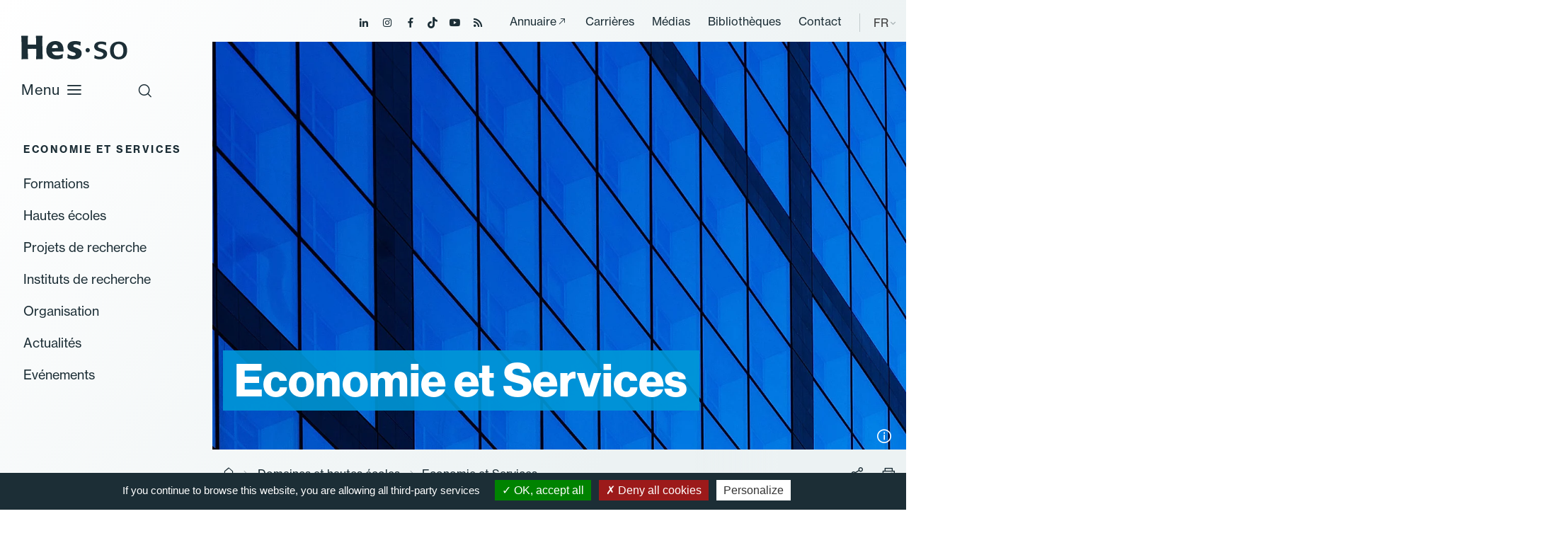

--- FILE ---
content_type: text/html; charset=utf-8
request_url: https://www.hes-so.ch/domaines-et-hautes-ecoles/economie-et-services?tx_wnghesformation_listtraining%5B%40widget_0%5D%5BcurrentPage%5D=3&tx_wnghesformation_listtraining%5Bpaginatedlinstitutes%5D%5BcurrentPage%5D=1&tx_wnghesformation_listtraining%5Bpaginatedlprojects%5D%5BcurrentPage%5D=1&cHash=17cbedf32ceb04058e75af6c32dc17c0
body_size: 25780
content:
<!DOCTYPE html>
<html lang="fr-FR">
<head>

<meta charset="utf-8">
<!-- 
	Copyright 2019 WNG SA, all rights reserved
	
	  WNG SA - Passage St-François 9 - CH-1003 Lausanne
	  Tel +41 21 320 11 11 - Fax +41 21 320 11 10
	  http://www.wng.ch/ - info[at]wng[dot]ch

	This website is powered by TYPO3 - inspiring people to share!
	TYPO3 is a free open source Content Management Framework initially created by Kasper Skaarhoj and licensed under GNU/GPL.
	TYPO3 is copyright 1998-2026 of Kasper Skaarhoj. Extensions are copyright of their respective owners.
	Information and contribution at https://typo3.org/
-->

<base href="https://www.hes-so.ch/">


<meta name="generator" content="TYPO3 CMS" />
<meta name="description" content="Le domaine Économie &amp; Services propose des formations dans le management, l&#039;entrepreneuriat, l&#039;hôtellerie ou encore le tourisme et les affaires internationales.
" />
<meta name="author" content="WNG agence digitale" />
<meta name="keywords" content="Fillière, domaine, faculté, Bachelor, Master, formation continue, emba, HES-SO, haute école, Economie, Services, Business Admninistration, management, innovation, hospitality, digitalisation, luxe, leadership, économie d&#039;entreprise, droit économique, hôtellerie, tourisme, entreprenariat, start-up, sciences de l&#039;information, formation, études" />
<meta name="twitter:card" content="summary" />
<meta name="copyright" content="WNG SA © 2019" />


<link rel="stylesheet" href="https://www.hes-so.ch/typo3conf/ext/wng_flux_rss/Resources/Public/css/main.css?1732289560" media="all">
<link rel="stylesheet" href="https://www.hes-so.ch/typo3conf/ext/wng_site/Resources/Public/hh_ckeditor_custom/Resources/Public/Css/custom_ckeditor.css?1716288070" media="all">
<link rel="stylesheet" href="https://www.hes-so.ch/typo3conf/ext/wng_hesformation/Resources/Public/css/leaflet/leaflet.css?1716288041" media="all">
<link rel="stylesheet" href="https://www.hes-so.ch/typo3conf/ext/wng_alumni/Resources/Public/css/style.css?1730382892" media="all">
<link rel="stylesheet" href="https://www.hes-so.ch/typo3conf/ext/solr/Resources/Public/StyleSheets/Frontend/suggest.css?1730442585" media="all">
<link rel="stylesheet" href="https://www.hes-so.ch/typo3conf/ext/wng_referentiel/Resources/Public/css/main.css?1716288033" media="all">
<link rel="stylesheet" href="https://www.hes-so.ch/typo3conf/ext/solr/Resources/Public/StyleSheets/Frontend/results.css?1730442585" media="all">
<link rel="stylesheet" href="https://www.hes-so.ch/typo3conf/ext/solr/Resources/Public/StyleSheets/Frontend/loader.css?1730442585" media="all">
<link rel="stylesheet" href="https://www.hes-so.ch/typo3conf/ext/wng_hesformation/Resources/Public/css/leaflet/MarkerCluster.css?1716288041" media="all">
<link rel="stylesheet" href="https://www.hes-so.ch/typo3conf/ext/wng_hesformation/Resources/Public/css/leaflet/MarkerCluster.Default.css?1716288041" media="all">
<link rel="stylesheet" href="https://www.hes-so.ch/typo3conf/ext/wng_hesformation/Resources/Public/css/main.css?1716288034" media="all">
<link rel="stylesheet" href="https://www.hes-so.ch/typo3conf/ext/wng_devpro/Resources/Public/css/main.css?1716288037" media="all">
<link rel="stylesheet" href="https://www.hes-so.ch/typo3temp/assets/css/bootstrap_a0e2682de32bd045a45ca841f3740320.css?1768511598" media="all">
<link rel="stylesheet" href="https://www.hes-so.ch/typo3temp/assets/css/slick-theme_a0e2682de32bd045a45ca841f3740320.css?1768511598" media="all">
<link rel="stylesheet" href="https://www.hes-so.ch/typo3temp/assets/css/slick_a0e2682de32bd045a45ca841f3740320.css?1768511598" media="all">
<link rel="stylesheet" href="https://www.hes-so.ch/typo3temp/assets/css/print_a0e2682de32bd045a45ca841f3740320.css?1768511598" media="all">
<link rel="stylesheet" href="https://www.hes-so.ch/typo3temp/assets/css/lightgallery_a0e2682de32bd045a45ca841f3740320.css?1768511598" media="all">
<link rel="stylesheet" href="https://www.hes-so.ch/typo3temp/assets/css/jcf_a0e2682de32bd045a45ca841f3740320.css?1768511598" media="all">
<link rel="stylesheet" href="https://www.hes-so.ch/typo3temp/assets/css/perfect-scrollbar.min_a0e2682de32bd045a45ca841f3740320.css?1768511598" media="all">
<link rel="stylesheet" href="https://www.hes-so.ch/typo3temp/assets/css/main_a0e2682de32bd045a45ca841f3740320.css?1768511598" media="all">
<link rel="stylesheet" href="https://www.hes-so.ch/typo3temp/assets/css/hesso_a0e2682de32bd045a45ca841f3740320.css?1768511598" media="all">
<link href="/typo3conf/ext/news/Resources/Public/Css/news-basic.css?1715710092" rel="stylesheet" >
<style>
/*<![CDATA[*/
<!-- 
/*InlineDefaultCss*/
/* default styles for extension "tx_frontend" */
    .ce-align-left { text-align: left; }
    .ce-align-center { text-align: center; }
    .ce-align-right { text-align: right; }

    .ce-table td, .ce-table th { vertical-align: top; }

    .ce-textpic, .ce-image, .ce-nowrap .ce-bodytext, .ce-gallery, .ce-row, .ce-uploads li, .ce-uploads div { overflow: hidden; }

    .ce-left .ce-gallery, .ce-column { float: left; }
    .ce-center .ce-outer { position: relative; float: right; right: 50%; }
    .ce-center .ce-inner { position: relative; float: right; right: -50%; }
    .ce-right .ce-gallery { float: right; }

    .ce-gallery figure { display: table; margin: 0; }
    .ce-gallery figcaption { display: table-caption; caption-side: bottom; }
    .ce-gallery img { display: block; }
    .ce-gallery iframe { border-width: 0; }
    .ce-border img,
    .ce-border iframe {
        border: 2px solid #000000;
        padding: 0px;
    }

    .ce-intext.ce-right .ce-gallery, .ce-intext.ce-left .ce-gallery, .ce-above .ce-gallery {
        margin-bottom: 10px;
    }
    .ce-image .ce-gallery { margin-bottom: 0; }
    .ce-intext.ce-right .ce-gallery { margin-left: 10px; }
    .ce-intext.ce-left .ce-gallery { margin-right: 10px; }
    .ce-below .ce-gallery { margin-top: 10px; }

    .ce-column { margin-right: 10px; }
    .ce-column:last-child { margin-right: 0; }

    .ce-row { margin-bottom: 10px; }
    .ce-row:last-child { margin-bottom: 0; }

    .ce-above .ce-bodytext { clear: both; }

    .ce-intext.ce-left ol, .ce-intext.ce-left ul { padding-left: 40px; overflow: auto; }

    /* Headline */
    .ce-headline-left { text-align: left; }
    .ce-headline-center { text-align: center; }
    .ce-headline-right { text-align: right; }

    /* Uploads */
    .ce-uploads { margin: 0; padding: 0; }
    .ce-uploads li { list-style: none outside none; margin: 1em 0; }
    .ce-uploads img { float: left; padding-right: 1em; vertical-align: top; }
    .ce-uploads span { display: block; }

    /* Table */
    .ce-table { width: 100%; max-width: 100%; }
    .ce-table th, .ce-table td { padding: 0.5em 0.75em; vertical-align: top; }
    .ce-table thead th { border-bottom: 2px solid #dadada; }
    .ce-table th, .ce-table td { border-top: 1px solid #dadada; }
    .ce-table-striped tbody tr:nth-of-type(odd) { background-color: rgba(0,0,0,.05); }
    .ce-table-bordered th, .ce-table-bordered td { border: 1px solid #dadada; }

    /* Space */
    .frame-space-before-extra-small { margin-top: 1em; }
    .frame-space-before-small { margin-top: 2em; }
    .frame-space-before-medium { margin-top: 3em; }
    .frame-space-before-large { margin-top: 4em; }
    .frame-space-before-extra-large { margin-top: 5em; }
    .frame-space-after-extra-small { margin-bottom: 1em; }
    .frame-space-after-small { margin-bottom: 2em; }
    .frame-space-after-medium { margin-bottom: 3em; }
    .frame-space-after-large { margin-bottom: 4em; }
    .frame-space-after-extra-large { margin-bottom: 5em; }

    /* Frame */
    .frame-ruler-before:before { content: ''; display: block; border-top: 1px solid rgba(0,0,0,0.25); margin-bottom: 2em; }
    .frame-ruler-after:after { content: ''; display: block; border-bottom: 1px solid rgba(0,0,0,0.25); margin-top: 2em; }
    .frame-indent { margin-left: 15%; margin-right: 15%; }
    .frame-indent-left { margin-left: 33%; }
    .frame-indent-right { margin-right: 33%; }
/* default styles for extension "tx_wngalumni" */
    textarea.f3-form-error {
        background-color:#FF9F9F;
        border: 1px #FF0000 solid;
    }

    input.f3-form-error {
        background-color:#FF9F9F;
        border: 1px #FF0000 solid;
    }

    .tx-wng-alumni table {
        border-collapse:separate;
        border-spacing:10px;
    }


    .tx-wng-alumni table td {
        vertical-align:top;
    }

    .typo3-messages .message-error {
        color:red;
    }

    .typo3-messages .message-ok {
        color:green;
    }

-->
/*]]>*/
</style>



<script src="https://www.hes-so.ch/typo3conf/ext/wng_hesformation/Resources/Public/js/leaflet/leaflet.js?1716288041"></script>
<script src="https://www.hes-so.ch/typo3conf/ext/wng_hesformation/Resources/Public/js/leaflet/countries.js?1716288041"></script>
<script src="https://www.hes-so.ch/typo3conf/ext/wng_hesformation/Resources/Public/js/leaflet/allcountries.js?1716288041"></script>
<script src="https://www.hes-so.ch/typo3conf/ext/wng_hesformation/Resources/Public/js/leaflet/leaflet.markercluster-src.js?1716288041"></script>
<script src="https://www.hes-so.ch/typo3conf/ext/wng_site/Resources/Public/HES-SO/JavaScript/vendor/jquery-3.4.1.min.js?1716288056"></script>



<title>HES-SO - Economie et Services - Management - Tourisme - Innovation</title><link rel="shortcut icon" type="image/x-icon" href="https://www.hes-so.ch/typo3conf/ext/wng_site/Resources/Public/HES-SO/img/favicon/favicon.ico" /><meta name="viewport" content="width=device-width, initial-scale=1, maximum-scale=1">  <script type="text/javascript" src="/typo3conf/ext/wng_site/Resources/Public/HES-SO/tarteaucitron/tarteaucitron.js"></script>
  <script type="text/javascript">
    tarteaucitron.init({
      "hashtag": "#tarteaucitron", /* Ouverture automatique du panel avec le hashtag */
      "highPrivacy": false, /* désactiver le consentement implicite (en naviguant) ? */
      "orientation": "bottom", /* le bandeau doit être en haut (top) ou en bas (bottom) ? */
      "adblocker": false, /* Afficher un message si un adblocker est détecté */
      "showAlertSmall": false, /* afficher le petit bandeau en bas à droite ? */
      "cookieslist": true, /* Afficher la liste des cookies installés ? */
      "removeCredit": true, /* supprimer le lien vers la source ? */
      "moreInfoLink": true,
      "showIcon": false
    });
  </script>
<script type="text/javascript">
  tarteaucitron.user.googletagmanagerId = 'GTM-MJ7G2PC';
  (tarteaucitron.job = tarteaucitron.job || []).push('googletagmanager');
</script>

<script type="text/javascript">
tarteaucitron.user.gtagUa = 'AW-10842674302';
tarteaucitron.user.gtagMore = function () { /* add here your optionnal gtag() */ };
(tarteaucitron.job = tarteaucitron.job || []).push('gtag');
</script>
                                                     
<script type="text/javascript">
tarteaucitron.user.facebookpixelId = '547785645672153'; tarteaucitron.user.facebookpixelMore = function () { /* add here your optionnal facebook pixel function */ };
(tarteaucitron.job = tarteaucitron.job || []).push('facebookpixel');
</script>
<noscript><img height="1" width="1" src="https://www.facebook.com/tr?id=547785645672153&ev=PageView&noscript=1"/></noscript>  

<script type="text/javascript">
  tarteaucitron.user.linkedininsighttag = '607329';
  (tarteaucitron.job = tarteaucitron.job || []).push('linkedininsighttag');
</script>
<link rel="home" href="https://master.hes-so.ch/stockage" />      <link rel="apple-touch-icon" sizes="57x57" href="https://www.hes-so.ch/typo3conf/ext/wng_site/Resources/Public/HES-SO/img/favicon/apple-icon-57x57.png">
      <link rel="apple-touch-icon" sizes="60x60" href="https://www.hes-so.ch/typo3conf/ext/wng_site/Resources/Public/HES-SO/img/favicon/apple-icon-60x60.png">
      <link rel="apple-touch-icon" sizes="72x72" href="https://www.hes-so.ch/typo3conf/ext/wng_site/Resources/Public/HES-SO/img/favicon/apple-icon-72x72.png">
      <link rel="apple-touch-icon" sizes="76x76" href="https://www.hes-so.ch/typo3conf/ext/wng_site/Resources/Public/HES-SO/img/favicon/apple-icon-76x76.png">
      <link rel="apple-touch-icon" sizes="114x114" href="https://www.hes-so.ch/typo3conf/ext/wng_site/Resources/Public/HES-SO/img/favicon/apple-icon-114x114.png">
      <link rel="apple-touch-icon" sizes="120x120" href="https://www.hes-so.ch/typo3conf/ext/wng_site/Resources/Public/HES-SO/img/favicon/apple-icon-120x120.png">
      <link rel="apple-touch-icon" sizes="144x144" href="https://www.hes-so.ch/typo3conf/ext/wng_site/Resources/Public/HES-SO/img/favicon/apple-icon-144x144.png">
      <link rel="apple-touch-icon" sizes="152x152" href="https://www.hes-so.ch/typo3conf/ext/wng_site/Resources/Public/HES-SO/img/favicon/apple-icon-152x152.png">
      <link rel="apple-touch-icon" sizes="180x180" href="https://www.hes-so.ch/typo3conf/ext/wng_site/Resources/Public/HES-SO/img/favicon/apple-icon-180x180.png">
      <link rel="icon" type="image/png" sizes="192x192" href="https://www.hes-so.ch/typo3conf/ext/wng_site/Resources/Public/HES-SO/img/favicon/android-icon-192x192.png">
      <link rel="icon" type="image/png" sizes="32x32" href="https://www.hes-so.ch/typo3conf/ext/wng_site/Resources/Public/HES-SO/img/favicon/favicon-32x32.png">
      <link rel="icon" type="image/png" sizes="96x96" href="https://www.hes-so.ch/typo3conf/ext/wng_site/Resources/Public/HES-SO/img/favicon/favicon-96x96.png">
      <link rel="icon" type="image/png" sizes="16x16" href="https://www.hes-so.ch/typo3conf/ext/wng_site/Resources/Public/HES-SO/img/favicon/favicon-16x16.png"><link href="https://fonts.googleapis.com/css?family=Roboto:400,500,700&display=swap" rel="stylesheet"><link href="https://fonts.googleapis.com/css?family=Montserrat:400,500,600,700&display=swap" rel="stylesheet"><script type='text/javascript' src='//platform-api.sharethis.com/js/sharethis.js#property=5d53f9c24cd0540012f203ca&product=social-ab' async='async'></script>
<link rel="canonical" href="https://www.hes-so.ch/domaines-et-hautes-ecoles/economie-et-services?tx_wnghesformation_listtraining%5B%40widget_0%5D%5BcurrentPage%5D=3&amp;tx_wnghesformation_listtraining%5Bpaginatedlinstitutes%5D%5BcurrentPage%5D=1&amp;tx_wnghesformation_listtraining%5Bpaginatedlprojects%5D%5BcurrentPage%5D=1&amp;cHash=17cbedf32ceb04058e75af6c32dc17c0"/>

<link rel="alternate" hreflang="fr-FR" href="https://www.hes-so.ch/domaines-et-hautes-ecoles/economie-et-services?tx_wnghesformation_listtraining%5B%40widget_0%5D%5BcurrentPage%5D=3&amp;tx_wnghesformation_listtraining%5Bpaginatedlinstitutes%5D%5BcurrentPage%5D=1&amp;tx_wnghesformation_listtraining%5Bpaginatedlprojects%5D%5BcurrentPage%5D=1&amp;cHash=17cbedf32ceb04058e75af6c32dc17c0"/>
<link rel="alternate" hreflang="en-GB" href="https://www.hes-so.ch/en/schools-and-fields-of-study/business-management-and-services?tx_wnghesformation_listtraining%5B%40widget_0%5D%5BcurrentPage%5D=3&amp;tx_wnghesformation_listtraining%5Bpaginatedlinstitutes%5D%5BcurrentPage%5D=1&amp;tx_wnghesformation_listtraining%5Bpaginatedlprojects%5D%5BcurrentPage%5D=1&amp;cHash=17cbedf32ceb04058e75af6c32dc17c0"/>
<link rel="alternate" hreflang="de-DE" href="https://www.hes-so.ch/de/fachbereiche-und-hochschulen/wirtschaft-und-dienstleistungen?tx_wnghesformation_listtraining%5B%40widget_0%5D%5BcurrentPage%5D=3&amp;tx_wnghesformation_listtraining%5Bpaginatedlinstitutes%5D%5BcurrentPage%5D=1&amp;tx_wnghesformation_listtraining%5Bpaginatedlprojects%5D%5BcurrentPage%5D=1&amp;cHash=17cbedf32ceb04058e75af6c32dc17c0"/>
<link rel="alternate" hreflang="x-default" href="https://www.hes-so.ch/domaines-et-hautes-ecoles/economie-et-services?tx_wnghesformation_listtraining%5B%40widget_0%5D%5BcurrentPage%5D=3&amp;tx_wnghesformation_listtraining%5Bpaginatedlinstitutes%5D%5BcurrentPage%5D=1&amp;tx_wnghesformation_listtraining%5Bpaginatedlprojects%5D%5BcurrentPage%5D=1&amp;cHash=17cbedf32ceb04058e75af6c32dc17c0"/>
</head>
<body>
<div class="top-header">
  <ul class="header-social">
    <li><a href="https://ch.linkedin.com/school/university-of-applied-sciences-western-switzerland/" target="_blank"><span class="icon-linkedin"></span></a></li>
    <li><a href="https://www.instagram.com/hessoeducation/" target="_blank"><span class="icon-instagram"></span></a></li>
    <li><a href="https://www.facebook.com/hesso" target="_blank"><span class="icon-facebook"></span></a></li>
    <li><a href="https://www.tiktok.com/@hessoeducation" target="_blank"><span class="icon-tiktok"></span></a></li>
    <li><a href="https://www.youtube.com/hessofilms" target="_blank"><span class="icon-youtube"></span></a></li>
    <li><a href="https://www.hes-so.ch/actualites/flux-rss" target="_blank"><span class="icon-rss-feed"></span></a></li>
  </ul>
  <div class="top-menu">
    <ul><li><a href="https://people.hes-so.ch/fr/" target="_blank">Annuaire</a></li><li><a href="/la-hes-so/carrieres" target="_top">Carrières</a></li><li><a href="/medias-et-communication" target="_top">Médias</a></li><li><a href="/recherche-innovation/information-scientifique-et-bibliotheques/bibliotheques" target="_top">Bibliothèques</a></li><li><a href="/contact" target="_top">Contact</a></li></ul>
  </div>
  <div class="lang-container">
    
      <span>FR</span>
    
    
    
    
    <ul class="lang-nav"><li class="active lang"> <a href="/domaines-et-hautes-ecoles/economie-et-services" target="_top">FR</a> </li><li class="lang"> <a href="/en/schools-and-fields-of-study/business-management-and-services" target="_top">EN</a> </li><li class="lang"> <a href="/de/fachbereiche-und-hochschulen/wirtschaft-und-dienstleistungen" target="_top">DE</a> </li></ul>
  </div>
</div>
<header id="header" class="sticky">
  <div class="header-close icon-close-2"></div>
  <nav class="navbar navbar-expand-lg navbar-light">
    <a class="navbar-brand" href="https://www.hes-so.ch/accueil" title="HES-SO">
      <!--<img src="https://www.hes-so.ch/typo3conf/ext/wng_site/Resources/Public/HES-SO/img/logo-hes-so-white.svg" alt="HES-SO logo" class="logo-white">
      <img src="https://www.hes-so.ch/typo3conf/ext/wng_site/Resources/Public/HES-SO/img/logo-hes-so-black.svg" alt="HES-SO logo" class="logo-blue">-->
      <img src="https://www.hes-so.ch/typo3conf/ext/wng_site/Resources/Public/HES-SO/img/logo_hesso_light_white.svg" alt="HES-SO logo" class="logo-white">
      <img src="https://www.hes-so.ch/typo3conf/ext/wng_site/Resources/Public/HES-SO/img/logo_hesso_light.svg" alt="HES-SO logo" class="logo-blue">
      <img src="https://www.hes-so.ch/typo3conf/ext/wng_site/Resources/Public/HES-SO/img/logo_hesso_master_tablet_white.svg" alt="HES-SO logo" class="logo-white-tablet">
      <img src="https://www.hes-so.ch/typo3conf/ext/wng_site/Resources/Public/HES-SO/img/logo_hesso_master_tablet.svg" alt="HES-SO logo" class="logo-blue-tablet">
    </a>
    <div class="header-top">
      <div class="search-icon">
        <span class="icon-search"></span>
        <span class="icon-close-2"></span>
      </div>
      <a href="" class="open-menu">
        Menu
        <div class="open-menu-btn icon-menu"></div>
      </a>
    </div>

    <div class="header-content">
      <div class="collapse navbar-collapse sticky" id="navbarSupportedContent">
        <ul class="navbar-nav mr-auto"><li class="hasSub"><a href="/bachelor" target="_top" title="/bachelor" class="dropdown-link">Bachelor</a><div class="dropdown-menu level-2nd"><ul><li class="level-2nd"><a href="/bachelor" target="_top">Les formations</a></li><li class="level-2nd"><a href="/la-hes-so/etudier-a-la-hes-so/admissions/admissions-en-bachelor" target="_top">Modalités d&#039;admission</a></li><li class="level-2nd"><a href="/la-hes-so/etudier-a-la-hes-so/titres-delivres-et-reconnaissance" target="_top">Titres délivrés et reconnaissance</a></li><li class="level-2nd"><a href="/la-hes-so/etudier-a-la-hes-so/services-aux-etudiant-es/couts-bourses-et-prets" target="_top">Coûts, bourses et prêts</a></li><li class="level-2nd"><a href="/la-hes-so/etudier-a-la-hes-so/mobilite-et-internationalisation-des-etudes" target="_top">Mobilité</a></li></ul></div></li><li class="hasSub"><a href="/master" target="_top" title="/master" class="dropdown-link">Master</a><div class="dropdown-menu level-2nd"><ul><li class="level-2nd"><a href="/master" target="_top">Les formations</a></li><li class="level-2nd"><a href="/la-hes-so/etudier-a-la-hes-so/admissions/admissions-et-reglements-en-master" target="_top">Modalités d&#039;admission</a></li><li class="level-2nd"><a href="/la-hes-so/etudier-a-la-hes-so/titres-delivres-et-reconnaissance" target="_top">Titres délivrés et reconnaissance</a></li><li class="level-2nd"><a href="/la-hes-so/etudier-a-la-hes-so/services-aux-etudiant-es/couts-bourses-et-prets" target="_top">Coûts, bourses et prêts</a></li><li class="level-2nd"><a href="/la-hes-so/etudier-a-la-hes-so/mobilite-et-internationalisation-des-etudes" target="_top">Mobilité</a></li><li class="level-2nd"><a href="/master/hes-so-master" target="_top">HES-SO Master</a></li></ul></div></li><li class="nav-item"><a href="/formation-continue" target="_top">Formation continue</a></li><li class="hasSub"><a href="/recherche-innovation/la-recherche-a-la-hes-so" target="_top" title="/recherche-innovation" class="dropdown-link">Recherche et Innovation</a><div class="dropdown-menu level-2nd"><ul><li class="level-2nd"><a href="/recherche-innovation/la-recherche-a-la-hes-so" target="_top">La recherche à la HES-SO</a></li><li class="level-2nd"><a href="/recherche-innovation/projets-de-recherche" target="_top">Projets de recherche</a></li><li class="level-2nd"><a href="/recherche-innovation/instituts-de-recherche" target="_top">Instituts et compétences</a></li><li class="level-2nd"><a href="/recherche-innovation/soutien-a-la-recherche/acquisition-de-fonds-de-tiers" target="_top">Acquisition de fonds de tiers</a></li><li class="level-2nd"><a href="/recherche-innovation/releve-et-carrieres-academiques" target="_top">Relève et carrières académiques</a></li><li class="level-2nd"><a href="/recherche-innovation/open-science" target="_top">Open Science</a></li><li class="level-2nd"><a href="/recherche-innovation/integrite-scientifique" target="_top">Intégrité scientifique</a></li><li class="level-2nd"><a href="/recherche-innovation/information-scientifique-et-bibliotheques" target="_top">Information scientifique et bibliothèques</a></li></ul></div></li><li class="hasSub active"><a href="/domaines-et-hautes-ecoles" target="_top" title="/domaines-et-hautes-ecoles" class="dropdown-link">Domaines et hautes écoles</a><div class="dropdown-menu level-2nd"><ul><li class="level-2nd"><a href="/domaines-et-hautes-ecoles/hautes-ecoles" target="_top">Hautes écoles</a></li><li class="level-2nd"><a href="/domaines-et-hautes-ecoles/design-et-arts-visuels" target="_top">Design et Arts visuels</a></li><li class="active level-2nd"><a href="/domaines-et-hautes-ecoles/economie-et-services" target="_top">Economie et Services</a></li><li class="level-2nd"><a href="/domaines-et-hautes-ecoles/ingenierie-et-architecture" target="_top">Ingénierie et Architecture</a></li><li class="level-2nd"><a href="/domaines-et-hautes-ecoles/musique-et-arts-de-la-scene" target="_top">Musique et Arts de la scène</a></li><li class="level-2nd"><a href="/domaines-et-hautes-ecoles/sante" target="_top">Santé</a></li><li class="level-2nd"><a href="/domaines-et-hautes-ecoles/travail-social" target="_top">Travail social</a></li></ul></div></li><li class="hasSub"><a href="/la-hes-so" target="_top" title="/la-hes-so" class="dropdown-link">La HES-SO</a><div class="dropdown-menu level-2nd"><ul><li class="hasSub level-2nd"><a href="/la-hes-so/a-propos" target="_top" title="/la-hes-so/a-propos" class="dropdown-link">A propos</a><div class="dropdown-menu level-3rd"><ul><li class="level-3rd"><a href="/la-hes-so/a-propos/histoire" target="_top">Histoire</a></li><li class="level-3rd"><a href="/la-hes-so/a-propos/gouvernance" target="_top">Gouvernance</a></li><li class="level-3rd"><a href="/la-hes-so/a-propos/priorites-25-28" target="_top">Priorités 25-28</a></li><li class="level-3rd"><a href="/la-hes-so/a-propos/la-hes-so-en-chiffres" target="_top">En chiffres</a></li><li class="level-3rd"><a href="/la-hes-so/a-propos/responsabilite-societale" target="_top">Responsabilité sociétale</a></li><li class="level-3rd"><a href="/la-hes-so/a-propos/amelioration-continue" target="_top">Amélioration continue</a></li><li class="level-3rd"><a href="/la-hes-so/a-propos/reglements-et-procedures" target="_top">Conventions et règlements</a></li></ul></div></li><li class="level-2nd"><a href="/la-hes-so/etudier-a-la-hes-so" target="_top">Etudier à la HES-SO</a></li><li class="level-2nd"><a href="/la-hes-so/soutien-a-lenseignement" target="_top">Soutien à l&#039;enseignement</a></li><li class="level-2nd"><a href="/la-hes-so/transformation-numerique" target="_top">Transformation numérique</a></li><li class="level-2nd"><a href="/la-hes-so/durabilite" target="_top">Durabilité</a></li><li class="level-2nd"><a href="/la-hes-so/egalite-et-diversite" target="_top">Egalité et Diversité</a></li><li class="level-2nd"><a href="/la-hes-so/international" target="_top">International</a></li><li class="level-2nd"><a href="/la-hes-so/unita" target="_top">UNITA</a></li><li class="level-2nd"><a href="/la-hes-so/carrieres" target="_top">Carrières</a></li></ul></div></li></ul>
      </div>

      <div class="header-menu sticky">
        <ul><li><a href="https://people.hes-so.ch/fr/" target="_blank">Annuaire</a></li><li><a href="/la-hes-so/carrieres" target="_top">Carrières</a></li><li><a href="/medias-et-communication" target="_top">Médias</a></li><li><a href="/recherche-innovation/information-scientifique-et-bibliotheques/bibliotheques" target="_top">Bibliothèques</a></li><li><a href="/contact" target="_top">Contact</a></li></ul>
        <ul class="lang-nav"><li class="active lang"> <a href="/domaines-et-hautes-ecoles/economie-et-services" target="_top">FR</a> </li><li class="lang"> <a href="/en/schools-and-fields-of-study/business-management-and-services" target="_top">EN</a> </li><li class="lang"> <a href="/de/fachbereiche-und-hochschulen/wirtschaft-und-dienstleistungen" target="_top">DE</a> </li></ul>
        <ul class="header-social">
          <li><a href="https://ch.linkedin.com/school/university-of-applied-sciences-western-switzerland/" target="_blank"><span class="icon-linkedin"></span></a></li>
          <li><a href="https://www.instagram.com/hessoeducation/" target="_blank"><span class="icon-instagram"></span></a></li>
          <li><a href="https://www.facebook.com/hesso" target="_blank"><span class="icon-facebook"></span></a></li>
          <li><a href="https://www.tiktok.com/@hessoeducation" target="_blank"><span class="icon-tiktok"></span></a></li>
          <li><a href="https://www.youtube.com/hessofilms" target="_blank"><span class="icon-youtube"></span></a></li>
          <li><a href="https://www.hes-so.ch/actualites/flux-rss" target="_blank"><span class="icon-rss-feed"></span></a></li>
        </ul>
      </div>
    </div>
  </nav>
  <div class="search-header">

      
    

            <div id="c17991" class="frame frame-default frame-type-list frame-layout-0">
                
                
                    



                
                
                    

	



                
                

    
        
<div class="tx_solr">
	<div class="row">
		<div class="col-md-12">
			
	

	<div class="tx-solr-search-form">
		<div class="tx-indexedsearch-searchbox">
			<form method="get" id="tx-solr-search-form-pi-results" action="/accueil/recherche" data-suggest="/accueil/recherche?type=7384" data-suggest-header="Meilleurs résultats" accept-charset="utf-8">
				<fieldset>
					<div class="input-group tx-indexedsearch-form">
						

						

						<input type="text" class="tx-solr-q js-solr-q tx-solr-suggest tx-solr-suggest-focus tx-indexedsearch-searchbox-sword"
							name="tx_solr[q]" value="" placeholder="Votre recherche" />
					</div>
					<div class="input-group-btn tx-indexedsearch-search-submit">
						<button class="btn btn-default tx-solr-submit tx-indexedsearch-searchbox-button" type="submit"></button>
					</div>
				</fieldset>
				<span class="reset-search">Effacer</span>
			</form>
		</div>
	</div>



		</div>
	</div>
</div>
    


                
                    



                
                
                    



                
            </div>

        



    <div class="quicklink">
      <h3>Liens rapides</h3>
      <ul><li><a href="/la-hes-so/etudier-a-la-hes-so/admissions" target="_top">Modalités d’admission</a></li><li><a href="/la-hes-so/carrieres" target="_top">Carrières et emploi</a></li><li><a href="https://people.hes-so.ch/fr/" target="_blank">Annuaire</a></li></ul>
    </div>
  </div>
</header>



  
  
      <span class="listtopcolor" style="background: #0097d7 ">#0097d7</span>
    
  <div class="content-top big  content-top-subpage">
    <div class="ajax_addfavorite global" hidden >
      <a href="https://master.hes-so.ch/filieres-master/liste-des-formations/liste-des-favoris"> <span class="icon-star-full"></span> </a>
    </div>
    
          
          

              <div class="content-slider-carrousel">
                <div class="carouselhes slide carousel-fade" >
                  <div class="carousel-inner">
                    
                    
                    

                      

                        <div class="carousel-item active ">
                          <img data-description="© Givaga Adobe Stock" class="slide-img-top" src="https://www.hes-so.ch/fileadmin/_processed_/9/e/csm_visuel_domaine_economie_et_services_e40ad8ae09.jpg" width="1874" height="800" alt="" title="Domaine Economie et Services" />
                        </div>
                      
                    
                      
                    
                      
                        
                      
                    
                  </div>

                </div>
                <div class="title-container">
                  <div class="container">
                    <div class="row">
                      <div class="col-md-12">
                        <h1>Economie et Services
                        
                          <div class="banner-legend"><p>© Givaga Adobe Stock</p></div><span class="banner-legen-icon" style=""    ><i class="icon-info"></i></span>
                        
                        </h1>
                      </div>
                    </div>
                  </div>
                </div>
              </div>
            
        

  </div>
  
      <div class="breadcrumb big">
        <div class="container">
          <div class="row">
            <div class="col-md-12">
              <div class="breadcrumb-container"><a href="/accueil" target="_top"><i class="icon-home"></i><span style="display:none;">hes-so.ch</span></a><i class="icon-chevron-right"></i><a href="/domaines-et-hautes-ecoles" target="_top">Domaines et hautes écoles</a> <i class="icon-chevron-right"></i><span class="current-breadcrumb">Economie et Services</span></div> 
              <div class="social-btn-print">
                <div class="sharethis-inline-share-buttons"></div>
                <span class="btn-share">
                    <i class="icon-share"></i>
                  </span>
                <span class="btn-print">
                      <i class="icon-print"></i>
                  </span>
              </div>
            </div>
          </div>
        </div>
      </div>
    
  <!--TYPO3SEARCH_begin-->
  <div id="content">
    <div class="container">
      <div id="main-content">
        <div class="row">
          <div class="left-content col-xl-8">
            
              <div class="page-header">
                
    

            <div id="c4981" class="frame frame-default frame-type-textpic frame-layout-0">
                
                
                    



                
                

	
		

	



	


                

	<div class="ce-textpic ce-center ce-above">
		
			



		

		
				<div class="ce-bodytext">
					
					<p>Le Domaine Economie et Services propose des formations qui développent une large palette de compétences : management, entrepreneuriat, gestion de l’innovation, transformation numérique, durabilité, ou encore hôtellerie, tourisme et affaires internationales. Le domaine compte en outre des équipes de recherche de renommée internationale.</p>
				</div>
			

		
	</div>


                
                    



                
                
                    



                
            </div>

        


              </div>
            
            
          </div>
          <div class=" sidebar-content offset-xl-1 col-xl-3">
            
    

            <div id="c13377" class="frame frame-default frame-type-textpic frame-layout-0">
                
                
                    



                
                

	
		

	



	


                

	<div class="ce-textpic ce-center ce-above">
		
			



		

		
				<div class="ce-bodytext">
					
					<h4>Contact</h4>
<p><a href="#" data-mailto-token="nbjmup+ftAift.tp/di" data-mailto-vector="1">es(at)hes-so.ch</a></p>
				</div>
			

		
	</div>


                
                    



                
                
                    



                
            </div>

        

<div id="c10014">
	<div class="dce-links">
		
			
					<a href="https://intra3.hes-so.ch/modules/InternetFiles/readfile.asp?SharepointDLCDocId=HESSO-929-2071" target="_blank" class="ico-class" rel="noreferrer">
						Brochure formations Bachelor du domaine<span class="icon-file"></span>
					</a>
				
		
			
					<a href="https://intra3.hes-so.ch/modules/InternetFiles/readfile.asp?SharepointDLCDocId=HESSO-900-6400" target="_blank" class="ico-class" rel="noreferrer">
						Brochure formations continues du domaine<span class="icon-file"></span>
					</a>
				
		
			
					<a href="/domaines-et-hautes-ecoles/economie-et-services/career-women" target="_top" class="ico-class">
						Career Women (programme de promotion des carrières féminines)<span class="icon-arrow-right"></span>
					</a>
				
		
	</div>
</div>
          </div>
        </div>
        <div class="bottom-content">
          
          <div class="anchor-menu">
	<p class="page-title">Economie et Services</p>
	<ul>
		
			
					<li>
						<a href="/domaines-et-hautes-ecoles/economie-et-services#c4997" target="_top">
							Formations
						</a>
					</li>
				
		
			
					<li>
						<a href="/domaines-et-hautes-ecoles/economie-et-services#c4995" target="_top">
							Hautes écoles
						</a>
					</li>
				
		
			
					<li>
						<a href="/domaines-et-hautes-ecoles/economie-et-services#c4991" target="_top">
							Projets de recherche
						</a>
					</li>
				
		
			
					<li>
						<a href="/domaines-et-hautes-ecoles/economie-et-services#c4993" target="_top">
							Instituts de recherche
						</a>
					</li>
				
		
			
					<li>
						<a href="/domaines-et-hautes-ecoles/economie-et-services#c4989" target="_top">
							Organisation
						</a>
					</li>
				
		
			
					<li>
						<a href="/domaines-et-hautes-ecoles/economie-et-services#c5000" target="_top">
							Actualités
						</a>
					</li>
				
		
			
					<li>
						<a href="/domaines-et-hautes-ecoles/economie-et-services#c4982" target="_top">
							Evénements
						</a>
					</li>
				
		
	</ul>
</div>

<script>
	$(document).ready(function() {
		if ($('.tx-wng-hesformation .nav-tabs').length) {
			var tabsContent = $('.tx-wng-hesformation .nav-tabs a').clone();
			$('.anchor-menu .formation-tabs').html(tabsContent);
			$('.anchor-menu .formation-tabs a h3').each(function(){
				$(this).find('span').remove();
				var text = $(this).text();
				$(this).replaceWith(text);
			});
			$('.anchor-menu .formation-tabs a').each(function(){
				$(this).wrap('<li></li>');
			});
		}
		$('.anchor-menu').insertAfter("#header");
	});
</script>
    

            <div id="c4997" class="frame frame-default frame-type-list frame-layout-0">
                
                
                    



                
                
                    

	



                
                

    
        
	<div class="tx-wng-hesformation">
		

    <div class="nav-tabs-types">
        <ul class="tab-buttons">
                
                    
                        <li class="panestructure "> <a href="#tab-content-133" data-toggle="tab" class="active" >
                            Bachelor <sup class="count">7</sup> </a></li>

                    

                
                    
                        <li class="panestructure "> <a href="#tab-content-134" data-toggle="tab" class="" >
                            Master <sup class="count">5</sup> </a></li>

                    

                
                    
                        <li class="panestructure "> <a href="#tab-content-135" data-toggle="tab" class="" >
                            Formation continue <sup class="count">116</sup> </a></li>

                    

                
        </ul>
        <div class="tab-buttons-content">
            
                
                    <div class="tab-pane  active"  id="tab-content-133" >

                                <div class="training-list-view row trainingci">
                                    
                                    
                                         <div class="article article236 col-md-6 ">
    <div class="card">
        <div class="header-card">
            <a href="/bachelor/droit-economique" target="_top">
                
                        
                                

<div class="carouselhes slide carousel-fade" >
    <div class="carousel-inner">
        

            <div class="carousel-item active " >
                <img data-description="© HE-Arc" class="card-img-top lazy" src="https://www.hes-so.ch/fileadmin/_processed_/4/3/csm_bachelor-droit-economique-business-law-classe_b88909f5ea.jpg" width="1873" height="800" alt="Classe d&#039;étudiant-es en Bachelor Droit économique" title="Bachelor Droit économique" />
            </div>
        
    </div>

</div>

                            

                    
                <div class="headertraining">
                    <p class="training-category">

                         
                        
                        

                            
                        

                            
                        

                            
                                
                                
                            
                        

                            
                        

                            
                        

                        
                         
                            
                         
                            
                         
                            
                                <span>HE-Arc Gestion (HEG Arc)<br></span>
                            
                         
                            
                         
                            
                         
                        
                        

                    </p>

                    <h2>Droit économique</h2>
                </div>
            </a>

            
                    
                            
                                    <div class="detail-btn-container double">
                                
                       
                
            <div class="detail-button" style="background: #0097d7">
                
                           <a href="/bachelor/droit-economique" target="_blank"><i class="test icon-arrow-right"></i> </a> 
                    
            </div>
            
                    
                        <div class="detail-button moreci" data-uid="236"><i class="icon-plus"></i></div>
                    
                



        </div>
    </div>

    
            
                
                    <div class="card-body">
                        <div class="card-body-description">
                            <p>Les économistes-juristes d’entreprise sont aptes à évoluer dans un environnement pluridisciplinaire, intégrant aisément tout type de poste combinant des compétences juridiques et économiques.&nbsp;</p>
                        </div>
                        <div class="plusdinfo">
                            
                                    <a href="/bachelor/droit-economique" target="_blank"><i class="icon-chevron-right-2" style="color: #0097d7"></i>
                                        Plus d&#039;infos
                                    </a>
                                
                        </div>
                    </div>
                
            
        
</div>
</div>

                                    
                                         <div class="article article492 col-md-6 ">
    <div class="card">
        <div class="header-card">
            <a href="/bachelor/economie-dentreprise" target="_top">
                
                        
                                

<div class="carouselhes slide carousel-fade" >
    <div class="carousel-inner">
        

            <div class="carousel-item active " >
                <img data-description="© HEIG-VD" class="card-img-top lazy" src="https://www.hes-so.ch/fileadmin/_processed_/d/8/csm_bachelor-economie-entreprise_18310fd143.jpg" width="1874" height="800" alt="Bachelor Economie d&#039;entreprise" title="Bachelor Economie d&#039;entreprise" />
            </div>
        
    </div>

</div>

                            

                    
                <div class="headertraining">
                    <p class="training-category">

                         
                        
                        

                            
                        

                            
                        

                            
                                
                                
                            
                        

                            
                                
                                
                            
                        

                            
                                
                                
                            
                        

                            
                                
                                
                            
                        

                            
                                
                                
                            
                        

                            
                        

                            
                        

                            
                        

                            
                        

                            
                        

                            
                        

                        
                         
                            
                         
                            
                         
                            
                                <span>HE-Arc Gestion (HEG Arc)<br></span>
                            
                         
                            
                                <span>HES-SO Valais-Wallis - HEG<br></span>
                            
                         
                            
                                <span>HEG-FR<br></span>
                            
                         
                            
                                <span>HEG-Genève<br></span>
                            
                         
                            
                                <span>HEIG-VD<br></span>
                            
                         
                            
                         
                            
                         
                            
                         
                            
                         
                            
                         
                            
                         
                        
                        

                    </p>

                    <h2>Economie d’entreprise</h2>
                </div>
            </a>

            
                    
                            
                                    <div class="detail-btn-container double">
                                
                       
                
            <div class="detail-button" style="background: #0097d7">
                
                           <a href="/bachelor/economie-dentreprise" target="_blank"><i class="test icon-arrow-right"></i> </a> 
                    
            </div>
            
                    
                        <div class="detail-button moreci" data-uid="492"><i class="icon-plus"></i></div>
                    
                



        </div>
    </div>

    
            
                
                    <div class="card-body">
                        <div class="card-body-description">
                            <p>Les économistes d'entreprise apprennent à analyser, concevoir et contrôler des produits et des projets au service des entreprises et des organisations dans un esprit de créativité et d’innovation. Cette formation ancrée dans la pratique vise à répondre aux défis des entreprises et de la société, particulièrement en matière de durabilité et de transition numérique. Elle fournit de solides compétences en management, finance, économie, logistique, marketing et ressources humaines.</p>
<p>&nbsp;</p>
                        </div>
                        <div class="plusdinfo">
                            
                                    <a href="/bachelor/economie-dentreprise" target="_blank"><i class="icon-chevron-right-2" style="color: #0097d7"></i>
                                        Plus d&#039;infos
                                    </a>
                                
                        </div>
                    </div>
                
            
        
</div>
</div>

                                    
                                         <div class="article article594 col-md-6 ">
    <div class="card">
        <div class="header-card">
            <a href="/bachelor/hotellerie-et-professions-de-laccueil" target="_top">
                
                        
                                

<div class="carouselhes slide carousel-fade" >
    <div class="carousel-inner">
        

            <div class="carousel-item active " >
                <img data-description="@ EHL" class="card-img-top lazy" src="https://www.hes-so.ch/fileadmin/_processed_/0/a/csm_bachelor-hospitality-management_45f798c86d.jpg" width="1875" height="800" alt="Bachelor Hôtellerie et professions de l’accueil" title="Bachelor Hôtellerie et professions de l’accueil" />
            </div>
        
    </div>

</div>

                            

                    
                <div class="headertraining">
                    <p class="training-category">

                         
                        
                        

                            
                        

                            
                                
                                
                            
                        

                            
                        

                            
                        

                        
                         
                            
                         
                            
                                <span>EHL<br></span>
                            
                         
                            
                         
                            
                         
                        
                        

                    </p>

                    <h2>Hôtellerie et professions de l’accueil</h2>
                </div>
            </a>

            
                    
                            
                                    <div class="detail-btn-container double">
                                
                       
                
            <div class="detail-button" style="background: #0097d7">
                
                           <a href="/bachelor/hotellerie-et-professions-de-laccueil" target="_blank"><i class="test icon-arrow-right"></i> </a> 
                    
            </div>
            
                    
                        <div class="detail-button moreci" data-uid="594"><i class="icon-plus"></i></div>
                    
                



        </div>
    </div>

    
            
                
                    <div class="card-body">
                        <div class="card-body-description">
                            <p>Ce diplôme vous apprendra à diriger une entreprise du secteur de l’accueil en développant des compétences fondamentales, de l'exploitation aux outils de gestion-clés, en passant par la stratégie et la planification d'entreprise. Ceci, tout en favorisant l’excellence dans l’interaction humaine, nécessaire à une expérience-client exceptionnelle et primordiale au secteur de l’accueil.</p>
                        </div>
                        <div class="plusdinfo">
                            
                                    <a href="/bachelor/hotellerie-et-professions-de-laccueil" target="_blank"><i class="icon-chevron-right-2" style="color: #0097d7"></i>
                                        Plus d&#039;infos
                                    </a>
                                
                        </div>
                    </div>
                
            
        
</div>
</div>

                                    
                                         <div class="article article956 col-md-6 ">
    <div class="card">
        <div class="header-card">
            <a href="/bachelor/information-science" target="_top">
                

                        
                                <img class="card-img-top lazy" src="https://www.hes-so.ch/fileadmin/_processed_/c/1/csm_bachelor-information-science_ff9fddfd53.jpg" width="720" height="500" alt="Etudiants qui discutent et qui lisent un livre et une tablette tactile" title="Bachelor Information Science" />
                            


                    
                <div class="headertraining">
                    <p class="training-category">

                         
                        
                        

                            
                        

                            
                                
                                
                            
                        

                            
                        

                            
                        

                        
                         
                            
                         
                            
                                <span>HEG-Genève<br></span>
                            
                         
                            
                         
                            
                         
                        
                        

                    </p>

                    <h2>Information Science</h2>
                </div>
            </a>

            
                    
                            
                                    <div class="detail-btn-container double">
                                
                       
                
            <div class="detail-button" style="background: #0097d7">
                
                           <a href="/bachelor/information-science" target="_blank"><i class="test icon-arrow-right"></i> </a> 
                    
            </div>
            
                    
                        <div class="detail-button moreci" data-uid="956"><i class="icon-plus"></i></div>
                    
                



        </div>
    </div>

    
            
                
                    <div class="card-body">
                        <div class="card-body-description">
                            <p>Unique en Suisse romande, le bachelor en Information Science prépare aux défis de la société de l’information. Les spécialistes en Information Science gèrent des données, rendent accessible et valorisent l’information.</p>
                        </div>
                        <div class="plusdinfo">
                            
                                    <a href="/bachelor/information-science" target="_blank"><i class="icon-chevron-right-2" style="color: #0097d7"></i>
                                        Plus d&#039;infos
                                    </a>
                                
                        </div>
                    </div>
                
            
        
</div>
</div>

                                    
                                         <div class="article article614 col-md-6 ">
    <div class="card">
        <div class="header-card">
            <a href="/bachelor/informatique-de-gestion" target="_top">
                

                        
                                <img class="card-img-top lazy" src="https://www.hes-so.ch/fileadmin/_processed_/e/0/csm_bachelor-informatique-de-gestion_6f7532e576.jpg" width="720" height="500" alt="Bachelor Informatique de gestion" title="Bachelor Informatique de gestion" />
                            


                    
                <div class="headertraining">
                    <p class="training-category">

                         
                        
                        

                            
                        

                            
                        

                            
                                
                                
                            
                        

                            
                                
                                
                            
                        

                            
                                
                                
                            
                        

                            
                        

                            
                        

                            
                        

                            
                        

                        
                         
                            
                         
                            
                         
                            
                                <span>HE-Arc Gestion (HEG Arc)<br></span>
                            
                         
                            
                                <span>HEG-Genève<br></span>
                            
                         
                            
                                <span>HES-SO Valais-Wallis - HEG<br></span>
                            
                         
                            
                         
                            
                         
                            
                         
                            
                         
                        
                        

                    </p>

                    <h2>Informatique de gestion</h2>
                </div>
            </a>

            
                    
                            
                                    <div class="detail-btn-container double">
                                
                       
                
            <div class="detail-button" style="background: #0097d7">
                
                           <a href="/bachelor/informatique-de-gestion" target="_blank"><i class="test icon-arrow-right"></i> </a> 
                    
            </div>
            
                    
                        <div class="detail-button moreci" data-uid="614"><i class="icon-plus"></i></div>
                    
                



        </div>
    </div>

    
            
                
                    <div class="card-body">
                        <div class="card-body-description">
                            <p>Actrice ou acteur essentiel·le de la société numérique, l’informaticien·ne de gestion assume un rôle de médiation entre le monde économique et le monde technique. Elle ou il analyse, conçoit, met en œuvre, intègre, exploite et pilote le système d’information d’une organisation, en collaboration étroite avec ses partenaires, en mobilisant des compétences techniques et humaines.</p>
                        </div>
                        <div class="plusdinfo">
                            
                                    <a href="/bachelor/informatique-de-gestion" target="_blank"><i class="icon-chevron-right-2" style="color: #0097d7"></i>
                                        Plus d&#039;infos
                                    </a>
                                
                        </div>
                    </div>
                
            
        
</div>
</div>

                                    
                                         <div class="article article605 col-md-6 ">
    <div class="card">
        <div class="header-card">
            <a href="/bachelor/international-business-management" target="_top">
                

                        
                                <img class="card-img-top lazy" src="https://www.hes-so.ch/fileadmin/_processed_/a/0/csm_bachelor-international-business-management_heg-ge_540985598b.jpg" width="720" height="500" alt="Réseau international" title="Bachelor International Business Management" />
                            


                    
                <div class="headertraining">
                    <p class="training-category">

                         
                        
                        

                            
                        

                            
                                
                                
                            
                        

                            
                        

                            
                        

                        
                         
                            
                         
                            
                                <span>HEG-Genève<br></span>
                            
                         
                            
                         
                            
                         
                        
                        

                    </p>

                    <h2>International Business Management</h2>
                </div>
            </a>

            
                    
                            
                                    <div class="detail-btn-container double">
                                
                       
                
            <div class="detail-button" style="background: #0097d7">
                
                           <a href="/bachelor/international-business-management" target="_blank"><i class="test icon-arrow-right"></i> </a> 
                    
            </div>
            
                    
                        <div class="detail-button moreci" data-uid="605"><i class="icon-plus"></i></div>
                    
                



        </div>
    </div>

    
            
                
                    <div class="card-body">
                        <div class="card-body-description">
                            <p>This program covers the fundamental business management subjects, with an international and intercultural flavor. Final year elective courses cover very specific areas of international business that are particularly relevant to the professional environment in Geneva.</p>
                        </div>
                        <div class="plusdinfo">
                            
                                    <a href="/bachelor/international-business-management" target="_blank"><i class="icon-chevron-right-2" style="color: #0097d7"></i>
                                        Plus d&#039;infos
                                    </a>
                                
                        </div>
                    </div>
                
            
        
</div>
</div>

                                    
                                         <div class="article article472 col-md-6 ">
    <div class="card">
        <div class="header-card">
            <a href="/bachelor/tourisme" target="_top">
                

                        
                                <img class="card-img-top lazy" src="https://www.hes-so.ch/fileadmin/_processed_/6/a/csm_bachelor-tourisme-hes-so-valais-wallis_0c104dd0f5.jpg" width="720" height="500" alt="Bachelor Tourisme" title="Bachelor Tourisme" />
                            


                    
                <div class="headertraining">
                    <p class="training-category">

                         
                        
                        

                            
                        

                            
                                
                                
                            
                        

                            
                        

                            
                        

                        
                         
                            
                         
                            
                                <span>HES-SO Valais-Wallis - HEG<br></span>
                            
                         
                            
                         
                            
                         
                        
                        

                    </p>

                    <h2>Tourisme</h2>
                </div>
            </a>

            
                    
                            
                                    <div class="detail-btn-container double">
                                
                       
                
            <div class="detail-button" style="background: #0097d7">
                
                           <a href="/bachelor/tourisme" target="_blank"><i class="test icon-arrow-right"></i> </a> 
                    
            </div>
            
                    
                        <div class="detail-button moreci" data-uid="472"><i class="icon-plus"></i></div>
                    
                



        </div>
    </div>

    
            
                
                    <div class="card-body">
                        <div class="card-body-description">
                            <p>Implantée au cœur d’une région touristique, la filière Tourisme est une formation moderne, axée sur la pratique et le plurilinguisme avec de nombreux modules qui favorisent les interactions en trois langues (français, allemand, anglais). Elle traite de tourisme, de gestion, de management, et, plus spécifiquement, de marketing, de communication, d’événementiel, de digitalisation, de création de produits touristiques, de durabilité et se veut résolument pratique grâce à la collaboration avec des entreprises.</p>
                        </div>
                        <div class="plusdinfo">
                            
                                    <a href="/bachelor/tourisme" target="_blank"><i class="icon-chevron-right-2" style="color: #0097d7"></i>
                                        Plus d&#039;infos
                                    </a>
                                
                        </div>
                    </div>
                
            
        
</div>
</div>

                                    
                                        
                                    
                                </div>
                    </div>
                
            
                
                    <div class="tab-pane  "  id="tab-content-134" >

                                <div class="training-list-view row trainingci">
                                    
                                    
                                         <div class="article article22 col-md-6 ">
    <div class="card">
        <div class="header-card">
            <a href="/master/hes-so-master/formations/business-administration" target="_top">
                

                        
                                <img class="card-img-top lazy" src="https://www.hes-so.ch/fileadmin/_processed_/5/6/csm_AdobeStock_321824620_banner_page_web_MSc_BA_73e1764319.jpeg" width="720" height="500" alt="" />
                            


                    
                <div class="headertraining">
                    <p class="training-category">

                         
                        
                        

                            
                        

                            
                                
                                
                            
                        

                            
                                
                                
                            
                        

                            
                                
                                
                            
                        

                            
                                
                                
                            
                        

                            
                                
                                
                            
                        

                            
                                
                                
                            
                        

                            
                        

                        
                         
                            
                         
                            
                                <span>EHL<br></span>
                            
                         
                            
                                <span>HEIG-VD<br></span>
                            
                         
                            
                                <span>HE-Arc Gestion (HEG Arc)<br></span>
                            
                         
                            
                                <span>HEG-FR<br></span>
                            
                         
                            
                                <span>HES-SO Master<br></span>
                            
                         
                            
                                <span>HES-SO Valais-Wallis - HEG<br></span>
                            
                         
                            
                         
                        
                        

                    </p>

                    <h2>Business Administration (MSc BA)</h2>
                </div>
            </a>

            
                    
                        <div class="detail-btn-container double">
                    
                
            <div class="detail-button" style="background: #0097d7">
                
                        <a href="/master/hes-so-master/formations/business-administration" target="_top"><i class="icon-arrow-right"></i> </a>
                    
            </div>
            
                    
                        <div class="detail-button moreci" data-uid="22"><i class="icon-plus"></i></div>
                    
                



        </div>
    </div>

    
            
                <div class="card-body">
                    <div class="card-body-description">
                        <p>Le Master of Science en Business Administration (MSc BA) permet d’approfondir les connaissances en management acquises en Bachelor et de se spécialiser dans des champs de compétences en forte croissance.</p>
<p>En partenariat avec les hautes écoles du domaine Economie et Services, quatre Orientations sont proposées :</p><ul> 	<li><a href="https://master.hes-so.ch/business-eurasia" target="_blank">Business in Eurasia</a></li> 	<li><a href="https://master.hes-so.ch/domaines/economie-et-services/business-administration-msc-ba/orientation-entrepreneurship" target="_blank">Entrepreneurship</a></li> 	<li><a href="https://master.hes-so.ch/domaines/economie-et-services/business-administration-msc-ba/orientation-management-des-systemes-dinformation" target="_blank">Management des Systèmes d'Information</a></li> 	<li><a href="https://master.hes-so.ch/domaines/economie-et-services/business-administration-msc-ba/orientation-prospective" target="_blank">Prospective</a>&nbsp;(dernière rentrée en septembre 2025)</li> 	<li><a href="/master/hes-so-master/formations/business-administration/entreprises-durables" target="_top">Entreprises durables </a>(dès septembre 2026)</li> </ul>
                    </div>
                    <div class="plusdinfo">
                        
                                <a href="/master/hes-so-master/formations/business-administration" target="_top"><i class="icon-chevron-right-2" style="color: #0097d7"></i>
                                    Plus d&#039;infos
                                </a>
                            
                    </div>
                </div>
            
        
</div>
</div>

                                    
                                         <div class="article article615 col-md-6 ">
    <div class="card">
        <div class="header-card">
            <a href="/master/global-hospitality-business" target="_top">
                

                        
                                <img class="card-img-top lazy" src="https://www.hes-so.ch/fileadmin/_processed_/f/c/csm_master-global-hospitality-business_7a2d9a3185.jpg" width="720" height="500" alt="Master Global Hospitality Business" title="Master Global Hospitality Business" />
                            


                    
                <div class="headertraining">
                    <p class="training-category">

                         
                        
                        

                            
                        

                            
                                
                                
                            
                        

                            
                        

                            
                        

                        
                         
                            
                         
                            
                                <span>EHL<br></span>
                            
                         
                            
                         
                            
                         
                        
                        

                    </p>

                    <h2>Global Hospitality Business</h2>
                </div>
            </a>

            
                    
                            
                                    <div class="detail-btn-container double">
                                
                       
                
            <div class="detail-button" style="background: #0097d7">
                
                           <a href="/master/global-hospitality-business" target="_blank"><i class="test icon-arrow-right"></i> </a> 
                    
            </div>
            
                    
                        <div class="detail-button moreci" data-uid="615"><i class="icon-plus"></i></div>
                    
                



        </div>
    </div>

    
            
                
                    <div class="card-body">
                        <div class="card-body-description">
                            <p>EHL’s Master of Science in Global Hospitality Business prepares graduates to lead businesses and teams into the future of the industry. Over the course of three semesters, on three continents, students learn to manage the complexity of worldwide operations with the local touch that makes for exceptional customer experiences. It is offered jointly by EHL (Lausanne campus), Hong Kong Polytechnic University and Conrad N. Hilton College, University of Houston, Texas, USA.</p>
                        </div>
                        <div class="plusdinfo">
                            
                                    <a href="/master/global-hospitality-business" target="_blank"><i class="icon-chevron-right-2" style="color: #0097d7"></i>
                                        Plus d&#039;infos
                                    </a>
                                
                        </div>
                    </div>
                
            
        
</div>
</div>

                                    
                                         <div class="article article32 col-md-6 ">
    <div class="card">
        <div class="header-card">
            <a href="/master/hes-so-master/formations/innokick" target="_top">
                
                        
                                

<div class="carouselhes slide carousel-fade" >
    <div class="carousel-inner">
        

            <div class="carousel-item active " >
                <img data-description="" class="card-img-top lazy" src="https://www.hes-so.ch/fileadmin/_processed_/c/2/csm_polygones_pour_page_web_innokick_9c93a6f51b.jpg" width="1000" height="800" alt="" />
            </div>
        
    </div>

</div>

                            

                    
                <div class="headertraining">
                    <p class="training-category">

                         
                        
                        

                            
                        

                            
                        

                            
                        

                            
                        

                            
                        

                            
                        

                            
                        

                            
                        

                            
                        

                            
                        

                            
                        

                            
                                
                                
                            
                        

                            
                                
                                
                            
                        

                            
                                
                                
                            
                        

                            
                                
                                
                            
                        

                            
                                
                                
                            
                        

                            
                                
                                
                            
                        

                            
                                
                                
                            
                        

                            
                                
                                
                            
                        

                            
                                
                                
                            
                        

                            
                                
                                
                            
                        

                            
                                
                                
                            
                        

                            
                                
                                
                            
                        

                            
                                
                                
                            
                        

                            
                                
                                
                            
                        

                            
                        

                        
                        

                    </p>

                    <h2>Integrated Innovation for Product and Business Development - Innokick</h2>
                </div>
            </a>

            
                    
                        <div class="detail-btn-container double">
                    
                
            <div class="detail-button" style="background: #0097d7">
                
                        <a href="/master/hes-so-master/formations/innokick" target="_top"><i class="icon-arrow-right"></i> </a>
                    
            </div>
            
                    
                        <div class="detail-button moreci" data-uid="32"><i class="icon-plus"></i></div>
                    
                



        </div>
    </div>

    
            
                <div class="card-body">
                    <div class="card-body-description">
                        <p>Cette formation vous offre l'opportunité unique d'explorer le monde de l'innovation à travers un programme interdisciplinaire et immersif. Conçu pour former les innovateurs et innovatrices de demain, ce programme vous permettra de concevoir des produits et des services novateurs tout en répondant aux défis sociaux, économiques et environnementaux actuels.</p>
                    </div>
                    <div class="plusdinfo">
                        
                                <a href="/master/hes-so-master/formations/innokick" target="_top"><i class="icon-chevron-right-2" style="color: #0097d7"></i>
                                    Plus d&#039;infos
                                </a>
                            
                    </div>
                </div>
            
        
</div>
</div>

                                    
                                         <div class="article article996 col-md-6 ">
    <div class="card">
        <div class="header-card">
            <a href="/master/hospitality-management" target="_top">
                

                        
                                <img class="card-img-top lazy" src="https://www.hes-so.ch/fileadmin/_processed_/6/0/csm_master-hospitality-management_56c57821a3.jpg" width="720" height="500" alt="" />
                            


                    
                <div class="headertraining">
                    <p class="training-category">

                         
                        
                        

                            
                        

                            
                                
                                
                            
                        

                            
                        

                            
                        

                        
                         
                            
                         
                            
                                <span>EHL<br></span>
                            
                         
                            
                         
                            
                         
                        
                        

                    </p>

                    <h2>Master Hospitality Management</h2>
                </div>
            </a>

            
                    
                            
                                    <div class="detail-btn-container double">
                                
                       
                
            <div class="detail-button" style="background: #0097d7">
                
                           <a href="/master/hospitality-management" target="_blank"><i class="test icon-arrow-right"></i> </a> 
                    
            </div>
            
                    
                        <div class="detail-button moreci" data-uid="996"><i class="icon-plus"></i></div>
                    
                



        </div>
    </div>

    
            
                
                    <div class="card-body">
                        <div class="card-body-description">
                            <p>The hospitality industry is changing at pace. Businesses in the sector are implementing new operating structures to adjust to global challenges and are preparing hospitality for a new future. The need for skilled managers to bring innovation to the industry is paramount. Our program primes you to succeed in this environment through an in-depth study of current hospitality management trends and best practice.</p>
                        </div>
                        <div class="plusdinfo">
                            
                                    <a href="/master/hospitality-management" target="_blank"><i class="icon-chevron-right-2" style="color: #0097d7"></i>
                                        Plus d&#039;infos
                                    </a>
                                
                        </div>
                    </div>
                
            
        
</div>
</div>

                                    
                                         <div class="article article593 col-md-6 ">
    <div class="card">
        <div class="header-card">
            <a href="/master/sciences-de-linformation" target="_top">
                

                        
                                <img class="card-img-top lazy" src="https://www.hes-so.ch/fileadmin/_processed_/a/e/csm_master-sciences-information_b97553a37a.jpg" width="720" height="500" alt="Master Sciences de l&#039;information" title="Master Sciences de l&#039;information" />
                            


                    
                <div class="headertraining">
                    <p class="training-category">

                         
                        
                        

                            
                        

                            
                        

                            
                                
                                
                            
                        

                            
                        

                        
                         
                            
                         
                            
                         
                            
                                <span>HEG-Genève<br></span>
                            
                         
                            
                         
                        
                        

                    </p>

                    <h2>Sciences de l’information</h2>
                </div>
            </a>

            
                    
                            
                                    <div class="detail-btn-container double">
                                
                       
                
            <div class="detail-button" style="background: #0097d7">
                
                           <a href="/master/sciences-de-linformation" target="_blank"><i class="test icon-arrow-right"></i> </a> 
                    
            </div>
            
                    
                        <div class="detail-button moreci" data-uid="593"><i class="icon-plus"></i></div>
                    
                



        </div>
    </div>

    
            
                
                    <div class="card-body">
                        <div class="card-body-description">
                            <p>Multiplication des flux d’information, prolifération de données, big data, gestion de l'information stratégique... Ce Master met un accent particulier sur la pratique et apporte des connaissances solides pour faire de vous des futur·es cadres supérieur·es et responsables de projets en gestion de l’information et des données.</p>
                        </div>
                        <div class="plusdinfo">
                            
                                    <a href="/master/sciences-de-linformation" target="_blank"><i class="icon-chevron-right-2" style="color: #0097d7"></i>
                                        Plus d&#039;infos
                                    </a>
                                
                        </div>
                    </div>
                
            
        
</div>
</div>

                                    
                                        
                                    
                                </div>
                    </div>
                
            
                
                    <div class="tab-pane  "  id="tab-content-135" >

                                <div class="training-list-view row trainingci">
                                    
                                    
                                         <div class="article article872 col-md-6 ">
    <div class="card">
        <div class="header-card">
            <a href="/domaines-et-hautes-ecoles/economie-et-services/formations-continues/emba-by-ehl" target="_top">
                

                        
                                <img class="card-img-top lazy" src="https://www.hes-so.ch/fileadmin/_processed_/5/c/csm_emba-ehl-small_06a2b3fa1a.jpg" width="720" height="500" alt="" />
                            


                    
                <div class="headertraining">
                    <p class="training-category">

                         
                        
                        

                            
                        

                            
                                
                                
                            
                        

                            
                        

                            
                        

                        
                         
                            
                         
                            
                                <span>EHL<br></span>
                            
                         
                            
                         
                            
                         
                        
                        

                    </p>

                    <h2>EMBA by EHL</h2>
                </div>
            </a>

            
                    
                            
                                    <div class="detail-btn-container double">
                                
                       
                
            <div class="detail-button" style="background: #0097d7">
                
                           <a href="/domaines-et-hautes-ecoles/economie-et-services/formations-continues/emba-by-ehl" target="_blank"><i class="test icon-arrow-right"></i> </a> 
                    
            </div>
            
                    
                        <div class="detail-button moreci" data-uid="872"><i class="icon-plus"></i></div>
                    
                



        </div>
    </div>

    
            
                
                    <div class="card-body">
                        <div class="card-body-description">
                            <p>Designed for experienced professionals working in the service industry, EHL’s Executive MBA (EMBA) program offers a focus on customer-centric business strategy to prepare leaders for the future.</p>
                        </div>
                        <div class="plusdinfo">
                            
                                    <a href="/domaines-et-hautes-ecoles/economie-et-services/formations-continues/emba-by-ehl" target="_blank"><i class="icon-chevron-right-2" style="color: #0097d7"></i>
                                        Plus d&#039;infos
                                    </a>
                                
                        </div>
                    </div>
                
            
        
</div>
</div>

                                    
                                         <div class="article article336 col-md-6 ">
    <div class="card">
        <div class="header-card">
            <a href="/formation-continue/emba-integrated-management" target="_top">
                
                        
                                

<div class="carouselhes slide carousel-fade" >
    <div class="carousel-inner">
        

            <div class="carousel-item active " >
                <img data-description="© HEG-FR" class="card-img-top lazy" src="https://www.hes-so.ch/fileadmin/_processed_/c/8/csm_emba-integrated-management_667fd09339.jpg" width="1874" height="800" alt="EMBA Integrated Management" title="EMBA Integrated Management" />
            </div>
        
    </div>

</div>

                            

                    
                <div class="headertraining">
                    <p class="training-category">

                         
                        
                        

                            
                        

                            
                                
                                
                            
                        

                            
                        

                            
                        

                        
                         
                            
                         
                            
                                <span>HEG-FR<br></span>
                            
                         
                            
                         
                            
                         
                        
                        

                    </p>

                    <h2>EMBA Integrated Management</h2>
                </div>
            </a>

            
                    
                            
                                    <div class="detail-btn-container double">
                                
                       
                
            <div class="detail-button" style="background: #0097d7">
                
                           <a href="/formation-continue/emba-integrated-management" target="_blank"><i class="test icon-arrow-right"></i> </a> 
                    
            </div>
            
                    
                        <div class="detail-button moreci" data-uid="336"><i class="icon-plus"></i></div>
                    
                



        </div>
    </div>

    
            
                
                    <div class="card-body">
                        <div class="card-body-description">
                            <p>L'EMBA Integrated Management est proposé par la HEG-FR et forme des leaders humanistes, durables, responsables et innovants. Le programme se focalise sur vous, vos compétences existantes, cachées et celles à développer.</p>
                        </div>
                        <div class="plusdinfo">
                            
                                    <a href="/formation-continue/emba-integrated-management" target="_blank"><i class="icon-chevron-right-2" style="color: #0097d7"></i>
                                        Plus d&#039;infos
                                    </a>
                                
                        </div>
                    </div>
                
            
        
</div>
</div>

                                    
                                         <div class="article article337 col-md-6 ">
    <div class="card">
        <div class="header-card">
            <a href="/formation-continue/emba-management-et-leadership" target="_top">
                
                        
                                

<div class="carouselhes slide carousel-fade" >
    <div class="carousel-inner">
        

            <div class="carousel-item active " >
                <img data-description="" class="card-img-top lazy" src="https://www.hes-so.ch/fileadmin/_processed_/2/e/csm_emba-management-leardership_785c669982.jpg" width="1877" height="800" alt="" />
            </div>
        
    </div>

</div>

                            

                    
                <div class="headertraining">
                    <p class="training-category">

                         
                        
                        

                            
                        

                            
                        

                            
                                
                                
                            
                        

                            
                                
                                
                            
                        

                            
                        

                            
                        

                            
                        

                        
                         
                            
                         
                            
                         
                            
                                <span>HE-Arc Gestion (HEG Arc)<br></span>
                            
                         
                            
                                <span>HEIG-VD<br></span>
                            
                         
                            
                         
                            
                         
                            
                         
                        
                        

                    </p>

                    <h2>EMBA Management et Leadership</h2>
                </div>
            </a>

            
                    
                            
                                    <div class="detail-btn-container double">
                                
                       
                
            <div class="detail-button" style="background: #0097d7">
                
                           <a href="/formation-continue/emba-management-et-leadership" target="_blank"><i class="test icon-arrow-right"></i> </a> 
                    
            </div>
            
                    
                        <div class="detail-button moreci" data-uid="337"><i class="icon-plus"></i></div>
                    
                



        </div>
    </div>

    
            
                
                    <div class="card-body">
                        <div class="card-body-description">
                            <p>Véritable « Booster managérial », il permet aux participant·es d'identifier les grands défis de l'environnement et de développer leurs compétences dans les domaines clés du management opérationnel et stratégique, du leadership et du management de l'innovation.</p>
                        </div>
                        <div class="plusdinfo">
                            
                                    <a href="/formation-continue/emba-management-et-leadership" target="_blank"><i class="icon-chevron-right-2" style="color: #0097d7"></i>
                                        Plus d&#039;infos
                                    </a>
                                
                        </div>
                    </div>
                
            
        
</div>
</div>

                                    
                                         <div class="article article338 col-md-6 ">
    <div class="card">
        <div class="header-card">
            <a href="/formation-continue/executive-master-of-business-administration-hes-so" target="_top">
                
                        
                                

<div class="carouselhes slide carousel-fade" >
    <div class="carousel-inner">
        

            <div class="carousel-item active " >
                <img data-description="" class="card-img-top lazy" src="https://www.hes-so.ch/fileadmin/_processed_/2/3/csm_EMBA-HEG-Banner1_1920x820_c7cab77edc.jpg" width="1874" height="800" alt="" />
            </div>
        
    </div>

</div>

                            

                    
                <div class="headertraining">
                    <p class="training-category">

                         
                        
                        

                            
                        

                            
                        

                            
                                
                                
                            
                        

                            
                        

                        
                         
                            
                         
                            
                         
                            
                                <span>HEG-Genève<br></span>
                            
                         
                            
                         
                        
                        

                    </p>

                    <h2>EMBA par HEG-Genève</h2>
                </div>
            </a>

            
                    
                            
                                    <div class="detail-btn-container double">
                                
                       
                
            <div class="detail-button" style="background: #0097d7">
                
                           <a href="/formation-continue/executive-master-of-business-administration-hes-so" target="_blank"><i class="test icon-arrow-right"></i> </a> 
                    
            </div>
            
                    
                        <div class="detail-button moreci" data-uid="338"><i class="icon-plus"></i></div>
                    
                



        </div>
    </div>

    
            
                
                    <div class="card-body">
                        <div class="card-body-description">
                            <p>L'Executive MBA de la HEG-Genève est un programme d’excellence, unique en Suisse romande. Nourri par le dynamisme de Genève, «&nbsp;ville-monde&nbsp;», cette formation offre un cursus pluridisciplinaire ancré à la fois dans l’économie internationale et l’entrepreneuriat local – un modèle de formation singulier qui vous prépare aux réalités économiques d’ici et d’ailleurs.</p>
                        </div>
                        <div class="plusdinfo">
                            
                                    <a href="/formation-continue/executive-master-of-business-administration-hes-so" target="_blank"><i class="icon-chevron-right-2" style="color: #0097d7"></i>
                                        Plus d&#039;infos
                                    </a>
                                
                        </div>
                    </div>
                
            
        
</div>
</div>

                                    
                                         <div class="article article229 col-md-6 ">
    <div class="card">
        <div class="header-card">
            <a href="/formation-continue/mas-developpement-humain-dans-les-organisations" target="_top">
                
                        
                                

<div class="carouselhes slide carousel-fade" >
    <div class="carousel-inner">
        

            <div class="carousel-item active " >
                <img data-description="" class="card-img-top lazy" src="https://www.hes-so.ch/fileadmin/_processed_/9/c/csm_mas-developpement-humain-organisation_8d75968977.jpg" width="1874" height="800" alt="" />
            </div>
        
    </div>

</div>

                            

                    
                <div class="headertraining">
                    <p class="training-category">

                         
                        
                        

                            
                        

                            
                                
                                
                            
                        

                            
                        

                            
                        

                        
                         
                            
                         
                            
                                <span>HEIG-VD<br></span>
                            
                         
                            
                         
                            
                         
                        
                        

                    </p>

                    <h2>MAS Développement Humain dans les Organisations</h2>
                </div>
            </a>

            
                    
                            
                                    <div class="detail-btn-container double">
                                
                       
                
            <div class="detail-button" style="background: #0097d7">
                
                           <a href="/formation-continue/mas-developpement-humain-dans-les-organisations" target="_blank"><i class="test icon-arrow-right"></i> </a> 
                    
            </div>
            
                    
                        <div class="detail-button moreci" data-uid="229"><i class="icon-plus"></i></div>
                    
                



        </div>
    </div>

    
            
                
                    <div class="card-body">
                        <div class="card-body-description">
                            <p>Le MAS DHO a pour objectif de former des managers des ressources humaines, des coaches et des consultant·es confronté·es aux nouvelles exigences du développement humain dans les organisations.</p>
                        </div>
                        <div class="plusdinfo">
                            
                                    <a href="/formation-continue/mas-developpement-humain-dans-les-organisations" target="_blank"><i class="icon-chevron-right-2" style="color: #0097d7"></i>
                                        Plus d&#039;infos
                                    </a>
                                
                        </div>
                    </div>
                
            
        
</div>
</div>

                                    
                                         <div class="article article1280 col-md-6 ">
    <div class="card">
        <div class="header-card">
            <a href="/formation-continue/mas-executive-sustainability-management" target="_top">
                
                        
                                

<div class="carouselhes slide carousel-fade" >
    <div class="carousel-inner">
        

            <div class="carousel-item active " >
                <img data-description="" class="card-img-top lazy" src="https://www.hes-so.ch/fileadmin/documents/HES-SO/Documents_HES-SO/images/economie_services/Formation_continue/mas-executive-sustainability-management_bandeau.jpg" width="1620" height="800" alt="" />
            </div>
        
    </div>

</div>

                            

                    
                <div class="headertraining">
                    <p class="training-category">

                         
                        
                        

                            
                        

                            
                                
                                
                            
                        

                            
                        

                        
                         
                            
                         
                            
                                <span>HEG-Genève<br></span>
                            
                         
                            
                         
                        
                        

                    </p>

                    <h2>MAS Executive Sustainability Management</h2>
                </div>
            </a>

            
                    
                            
                                    <div class="detail-btn-container double">
                                
                       
                
            <div class="detail-button" style="background: #0097d7">
                
                           <a href="/formation-continue/mas-executive-sustainability-management" target="_blank"><i class="test icon-arrow-right"></i> </a> 
                    
            </div>
            
                    
                        <div class="detail-button moreci" data-uid="1280"><i class="icon-plus"></i></div>
                    
                



        </div>
    </div>

    
            
                
                    <div class="card-body">
                        <div class="card-body-description">
                            <p>La transformation des organisations est en cours&nbsp;: la gouvernance, l’organisation, le management, les processus et les fonctions sont en pleine évolution avec des compétences inédites à acquérir, à développer et à expérimenter avec succès. Le MAS Executive Sustainability Management vise à construire ces compétences avec vous, pour vous, pour renforcer et dynamiser la cohérence et l’éthique de la gouvernance, de l’organisation et de son management.</p>
                        </div>
                        <div class="plusdinfo">
                            
                                    <a href="/formation-continue/mas-executive-sustainability-management" target="_blank"><i class="icon-chevron-right-2" style="color: #0097d7"></i>
                                        Plus d&#039;infos
                                    </a>
                                
                        </div>
                    </div>
                
            
        
</div>
</div>

                                    
                                         <div class="article article326 col-md-6 ">
    <div class="card">
        <div class="header-card">
            <a href="/formation-continue/mas-lutte-contre-la-criminalite-economique" target="_top">
                
                        
                                

<div class="carouselhes slide carousel-fade" >
    <div class="carousel-inner">
        

            <div class="carousel-item active " >
                <img data-description="" class="card-img-top lazy" src="https://www.hes-so.ch/fileadmin/_processed_/6/d/csm_mas-lce-lutte-contre-la-criminalite-economique-espace_0629375ea2.jpg" width="1877" height="800" alt="" />
            </div>
        
    </div>

</div>

                            

                    
                <div class="headertraining">
                    <p class="training-category">

                         
                        
                        

                            
                        

                            
                                
                                
                            
                        

                            
                        

                            
                        

                            
                        

                        
                         
                            
                         
                            
                                <span>HE-Arc Gestion (HEG Arc)<br></span>
                            
                         
                            
                         
                            
                         
                            
                         
                        
                        

                    </p>

                    <h2>MAS Lutte contre la criminalité économique</h2>
                </div>
            </a>

            
                    
                            
                                    <div class="detail-btn-container double">
                                
                       
                
            <div class="detail-button" style="background: #0097d7">
                
                           <a href="/formation-continue/mas-lutte-contre-la-criminalite-economique" target="_blank"><i class="test icon-arrow-right"></i> </a> 
                    
            </div>
            
                    
                        <div class="detail-button moreci" data-uid="326"><i class="icon-plus"></i></div>
                    
                



        </div>
    </div>

    
            
                
                    <div class="card-body">
                        <div class="card-body-description">
                            <p>Le MAS LCE a pour objectifs généraux de former des spécialistes en lutte contre la criminalité économique, contribuant ainsi à sa prévention, à sa détection et à sa répression.</p>
                        </div>
                        <div class="plusdinfo">
                            
                                    <a href="/formation-continue/mas-lutte-contre-la-criminalite-economique" target="_blank"><i class="icon-chevron-right-2" style="color: #0097d7"></i>
                                        Plus d&#039;infos
                                    </a>
                                
                        </div>
                    </div>
                
            
        
</div>
</div>

                                    
                                         <div class="article article328 col-md-6 ">
    <div class="card">
        <div class="header-card">
            <a href="/formation-continue/mas-management-de-la-securite-des-systemes-dinformation" target="_top">
                
                        
                                

<div class="carouselhes slide carousel-fade" >
    <div class="carousel-inner">
        

            <div class="carousel-item active " >
                <img data-description="" class="card-img-top lazy" src="https://www.hes-so.ch/fileadmin/_processed_/4/a/csm_mas-management-securite_cfc25e7455.jpg" width="1873" height="800" alt="" />
            </div>
        
    </div>

</div>

                            

                    
                <div class="headertraining">
                    <p class="training-category">

                         
                        
                        

                            
                        

                            
                                
                                
                            
                        

                            
                        

                            
                        

                        
                         
                            
                         
                            
                                <span>HEG-Genève<br></span>
                            
                         
                            
                         
                            
                         
                        
                        

                    </p>

                    <h2>MAS Management de la Sécurité des Systèmes d&#039;Information</h2>
                </div>
            </a>

            
                    
                            
                                    <div class="detail-btn-container double">
                                
                       
                
            <div class="detail-button" style="background: #0097d7">
                
                           <a href="/formation-continue/mas-management-de-la-securite-des-systemes-dinformation" target="_blank"><i class="test icon-arrow-right"></i> </a> 
                    
            </div>
            
                    
                        <div class="detail-button moreci" data-uid="328"><i class="icon-plus"></i></div>
                    
                



        </div>
    </div>

    
            
                
                    <div class="card-body">
                        <div class="card-body-description">
                            <p>Le Master of Advanced Studies HES⁠-⁠SO en Management de la Sécurité des Systèmes d'Information (ci-après MAS MSSI) permet d'acquérir les compétences nécessaires en sécurité de l'information telles que la gouvernance, la méthodologie, la technologie, la stratégie, le management, l'analyse des risques, l'organisation, les facteurs humains ainsi que les aspects plus techniques des infrastructures informatiques sécurisées.&nbsp;</p>
                        </div>
                        <div class="plusdinfo">
                            
                                    <a href="/formation-continue/mas-management-de-la-securite-des-systemes-dinformation" target="_blank"><i class="icon-chevron-right-2" style="color: #0097d7"></i>
                                        Plus d&#039;infos
                                    </a>
                                
                        </div>
                    </div>
                
            
        
</div>
</div>

                                    
                                         <div class="article article329 col-md-6 ">
    <div class="card">
        <div class="header-card">
            <a href="/formation-continue/mas-quality-and-strategy-management" target="_top">
                
                        
                                

<div class="carouselhes slide carousel-fade" >
    <div class="carousel-inner">
        

            <div class="carousel-item active " >
                <img data-description="© masqsm.ch" class="card-img-top lazy" src="https://www.hes-so.ch/fileadmin/_processed_/4/8/csm_formation-MAS-QSM-HESSO_c0d5c91c2c.jpg" width="1874" height="800" alt="MAS Quality and Strategy Management" title="MAS Quality and Strategy Management" />
            </div>
        
    </div>

</div>

                            

                    
                <div class="headertraining">
                    <p class="training-category">

                         
                        
                        

                            
                        

                            
                                
                                
                            
                        

                            
                        

                            
                        

                        
                         
                            
                         
                            
                                <span>HES-SO Valais-Wallis - HEG<br></span>
                            
                         
                            
                         
                            
                         
                        
                        

                    </p>

                    <h2>MAS Quality and Strategy Management</h2>
                </div>
            </a>

            
                    
                            
                                    <div class="detail-btn-container double">
                                
                       
                
            <div class="detail-button" style="background: #0097d7">
                
                           <a href="/formation-continue/mas-quality-and-strategy-management" target="_blank"><i class="test icon-arrow-right"></i> </a> 
                    
            </div>
            
                    
                        <div class="detail-button moreci" data-uid="329"><i class="icon-plus"></i></div>
                    
                



        </div>
    </div>

    
            
                
                    <div class="card-body">
                        <div class="card-body-description">
                            <p>Cette formation vise à développer les compétences professionnelles et personnelles nécessaires pour maîtriser des processus managériaux qui doivent répondre à des exigences toujours plus fortes sur l'organisation: pressions sur les coûts, clients volatiles, environnement globalisé et toujours plus complexe.&nbsp;</p>
                        </div>
                        <div class="plusdinfo">
                            
                                    <a href="/formation-continue/mas-quality-and-strategy-management" target="_blank"><i class="icon-chevron-right-2" style="color: #0097d7"></i>
                                        Plus d&#039;infos
                                    </a>
                                
                        </div>
                    </div>
                
            
        
</div>
</div>

                                    
                                        
                                    
                                        <div class="article article0 col-md-6 " >
                                            <div class="card">
                                                <div class="header-card test">
                                                    <div class="card-img-top listdomain" >
                                                        <h3> Voir toutes les autres formations continues (EMBA, MAS, DAS, CAS)  </h3>
                                                        <p></p>
                                                    </div>
                                                    <div class="detail-btn-container">
                                                        <div class="detail-button" style="background: #0097d7">
                                                            
                                                            
                                                                    <a href="/formation-continue?cat1=13&amp;cHash=d66bde41209bbe02e1f365b1aa7afd6c#listfilter">
                                                                        <i class="icon-external-2"></i>
                                                                    </a>
                                                                

                                                        </div>
                                                    </div>
                                                </div>
                                            </div>
                                        </div>
                                    
                                </div>
                    </div>
                
            

        </div>

    </div>

    

        <style>
            .majordomain a:hover ,.tab-buttons-content .plusdinfo a:hover {
            color : {categorie.color} ;
            text-decoration: none;
            }
            .nav-tabs .tab-carousel .slick-slide.slick-current a h3:after {
            background: {categorie.color};
            }
            .panestructure  a.active:after, .panestructure a:hover:after {
            background : {categorie.color} !important;
            }
            .tab-buttons-content .plusdinfo a:hover {
            color : {categorie.color};
            }
            .anchor-menu ul li a:hover, .anchor-menu ul li a.active, .anchor-menu .page-title:hover {
            color : {categorie.color} !important ;
            }
            .sidebar-content a, table thead, p a  {
            border-color: {categorie.color};
            }
            .sidebar-content a:hover, .sidebar-content .fastlink:hover:before, .sidebar-content .fastlink:hover,
            .sidebar-content .sociallink:hover:before, .sidebar-content .sociallink:hover, .sidebar-content .dce-links a:hover span, p a:hover
            {
            color: {categorie.color}!important;
            }
            .sidebar-content .fastlink.personne:hover:before {
                color: #1c2e36 !important;
            }
        </style>

    

    

        <style>
            .content-top .content-img .container h1  , .content-top .content-slider-carrousel .title-container h1 {
            background : rgba(0,151,215,0.9) !important;
            }
        </style>
    


	</div>

    


                
                    



                
                
                    



                
            </div>

        

<div class="hr-light-grey">
    

            <div id="c4999" class="frame frame-default frame-type-div frame-layout-5">
                
                
                    



                
                
                

    <hr class="ce-div" />


                
                    



                
                
                    



                
            </div>

        

</div>
    

            <div id="c4995" class="frame frame-default frame-type-list frame-layout-0">
                
                
                    



                
                
                    

	
			

	
			
				

	
			<h2 class="">
				Hautes écoles
			</h2>
		



			
		



			



		  
	



                
                

    
        
	<div class="tx-wng-hesformation">
		

    
            <div class="training-list-view row trainingci school-list-view">
                
                    <div class="article article0 col-sm-6 col-md-6 col-lg-6 col-xl-3 " >
                        <div class="card">
                            <div class="header-card">
                                <a href="https://www.hes-so.ch/domaines-et-hautes-ecoles/hautes-ecoles/carte?domains=13&amp;cHash=2f4b78e22584feb85ad846a83828ce95" target="_top">
                                     <img class="card-img-top" src="https://www.hes-so.ch/fileadmin/_processed_/b/1/csm_carte_economie-et-services_1a95e74f6c.jpg" width="500" height="350" alt="" />

                                    <div class="headertraining">

                                        <h2>Carte interactive des hautes écoles</h2>
                                    </div>
                                </a>
                                <div class="detail-btn-container">
                                    <div class="detail-button" style="background: #0097d7">
                                        <a href="https://www.hes-so.ch/domaines-et-hautes-ecoles/hautes-ecoles/carte?domains=13&amp;cHash=2f4b78e22584feb85ad846a83828ce95" target="_top">
                                            <i class="icon-arrow-right"></i>
                                        </a>
                                    </div>
                                </div>
                            </div>

                        </div>
                    </div>
                


                
                    <div class="article article9 col-sm-6 col-md-6 col-lg-6 col-xl-3 ">
                        <div class="card">
                            <div class="header-card">
                                <a href="https://www.hes-so.ch/domaines-et-hautes-ecoles/hautes-ecoles/haute-ecole-arc-1/he-arc-gestion-heg-arc" target="_top">
                                    
                                        
                                            <img src="https://www.hes-so.ch/fileadmin/_processed_/d/7/csm_HEG-Arc_Campus-Arc-Christophe_Francillon_5f27c80169.jpg" class="card-img-top"/>
                                        
                                    <div class="headertraining">
                                        <h2>HE-Arc Gestion (HEG Arc)</h2>
                                    </div>
                                </a>
                                <div class="detail-btn-container">
                                    <div class="detail-button" style="background: #0097d7" >
                                        
                                                <a href="https://www.hes-so.ch/domaines-et-hautes-ecoles/hautes-ecoles/haute-ecole-arc-1/he-arc-gestion-heg-arc" target="_top">
                                                    <i class="icon-arrow-right"></i>
                                                </a>
                                            
                                    </div>
                                </div>
                            </div>
                        </div>
                    </div>

                
                    <div class="article article11 col-sm-6 col-md-6 col-lg-6 col-xl-3 ">
                        <div class="card">
                            <div class="header-card">
                                <a href="https://www.hes-so.ch/domaines-et-hautes-ecoles/hautes-ecoles/haute-ecole-de-gestion-fribourg" target="_top">
                                    
                                        
                                            <img src="https://www.hes-so.ch/fileadmin/_processed_/2/4/csm_HEG-FR_Batiment_2919296204.jpg" class="card-img-top"/>
                                        
                                    <div class="headertraining">
                                        <h2>Haute école de gestion Fribourg – HEG-FR</h2>
                                    </div>
                                </a>
                                <div class="detail-btn-container">
                                    <div class="detail-button" style="background: #0097d7" >
                                        
                                                <a href="https://www.hes-so.ch/domaines-et-hautes-ecoles/hautes-ecoles/haute-ecole-de-gestion-fribourg" target="_top">
                                                    <i class="icon-arrow-right"></i>
                                                </a>
                                            
                                    </div>
                                </div>
                            </div>
                        </div>
                    </div>

                
                    <div class="article article1 col-sm-6 col-md-6 col-lg-6 col-xl-3 ">
                        <div class="card">
                            <div class="header-card">
                                <a href="https://www.hes-so.ch/domaines-et-hautes-ecoles/hautes-ecoles/haute-ecole-de-gestion-de-geneve" target="_top">
                                    
                                        
                                            <img src="https://www.hes-so.ch/fileadmin/_processed_/f/f/csm_heg-geneve_889f8359ac.jpg" class="card-img-top"/>
                                        
                                    <div class="headertraining">
                                        <h2>Haute école de gestion de Genève (HEG - Genève)</h2>
                                    </div>
                                </a>
                                <div class="detail-btn-container">
                                    <div class="detail-button" style="background: #0097d7" >
                                        
                                                <a href="https://www.hes-so.ch/domaines-et-hautes-ecoles/hautes-ecoles/haute-ecole-de-gestion-de-geneve" target="_top">
                                                    <i class="icon-arrow-right"></i>
                                                </a>
                                            
                                    </div>
                                </div>
                            </div>
                        </div>
                    </div>

                
                    <div class="article article18 col-sm-6 col-md-6 col-lg-6 col-xl-3 ">
                        <div class="card">
                            <div class="header-card">
                                <a href="https://www.hes-so.ch/domaines-et-hautes-ecoles/hautes-ecoles/hes-so-valais-wallis/haute-ecole-de-gestion-heg" target="_top">
                                    
                                        
                                            <img src="https://www.hes-so.ch/fileadmin/_processed_/7/f/csm_HES-SO_Valais-Wallis_-_HEG_41dd9f7325.jpg" class="card-img-top"/>
                                        
                                    <div class="headertraining">
                                        <h2>HES-SO Valais-Wallis - Haute Ecole de Gestion – HEG</h2>
                                    </div>
                                </a>
                                <div class="detail-btn-container">
                                    <div class="detail-button" style="background: #0097d7" >
                                        
                                                <a href="https://www.hes-so.ch/domaines-et-hautes-ecoles/hautes-ecoles/hes-so-valais-wallis/haute-ecole-de-gestion-heg" target="_top">
                                                    <i class="icon-arrow-right"></i>
                                                </a>
                                            
                                    </div>
                                </div>
                            </div>
                        </div>
                    </div>

                
                    <div class="article article22 col-sm-6 col-md-6 col-lg-6 col-xl-3 ">
                        <div class="card">
                            <div class="header-card">
                                <a href="https://www.hes-so.ch/domaines-et-hautes-ecoles/hautes-ecoles/haute-ecole-dingenierie-et-de-gestion-du-canton-de-vaud" target="_top">
                                    
                                        
                                            <img src="https://www.hes-so.ch/fileadmin/_processed_/8/b/csm_heig-vd-batiment_fbbc89986f.jpg" class="card-img-top"/>
                                        
                                    <div class="headertraining">
                                        <h2>Haute Ecole d&#039;Ingénierie et de Gestion du Canton de Vaud - HEIG-VD</h2>
                                    </div>
                                </a>
                                <div class="detail-btn-container">
                                    <div class="detail-button" style="background: #0097d7" >
                                        
                                                <a href="https://www.hes-so.ch/domaines-et-hautes-ecoles/hautes-ecoles/haute-ecole-dingenierie-et-de-gestion-du-canton-de-vaud" target="_top">
                                                    <i class="icon-arrow-right"></i>
                                                </a>
                                            
                                    </div>
                                </div>
                            </div>
                        </div>
                    </div>

                
                    <div class="article article27 col-sm-6 col-md-6 col-lg-6 col-xl-3 ">
                        <div class="card">
                            <div class="header-card">
                                <a href="https://www.hes-so.ch/domaines-et-hautes-ecoles/hautes-ecoles/ecole-hoteliere-de-lausanne-ehl" target="_top">
                                    
                                        
                                            <img src="https://www.hes-so.ch/fileadmin/_processed_/b/4/csm_ehl_batiment_1dae12ea7b.jpg" class="card-img-top"/>
                                        
                                    <div class="headertraining">
                                        <h2>EHL Hospitality Business School</h2>
                                    </div>
                                </a>
                                <div class="detail-btn-container">
                                    <div class="detail-button" style="background: #0097d7" >
                                        
                                                <a href="https://www.hes-so.ch/domaines-et-hautes-ecoles/hautes-ecoles/ecole-hoteliere-de-lausanne-ehl" target="_top">
                                                    <i class="icon-arrow-right"></i>
                                                </a>
                                            
                                    </div>
                                </div>
                            </div>
                        </div>
                    </div>

                
                    <div class="article article30 col-sm-6 col-md-6 col-lg-6 col-xl-3 ">
                        <div class="card">
                            <div class="header-card">
                                <a href="https://www.hes-so.ch/master/hes-so-master" target="_top">
                                    
                                        
                                            <img src="https://www.hes-so.ch/fileadmin/_processed_/4/6/csm_GPE-1734_01_a4f35be096.jpg" class="card-img-top"/>
                                        
                                    <div class="headertraining">
                                        <h2>HES⁠-⁠SO Master</h2>
                                    </div>
                                </a>
                                <div class="detail-btn-container">
                                    <div class="detail-button" style="background: #0097d7" >
                                        
                                                <a href="https://www.hes-so.ch/master/hes-so-master" target="_top">
                                                    <i class="icon-arrow-right"></i>
                                                </a>
                                            
                                    </div>
                                </div>
                            </div>
                        </div>
                    </div>

                

            </div>
        


	</div>

    


                
                    



                
                
                    



                
            </div>

        

<div id="c26651">
	<div class="dce-links">
		
			
					<a href="https://www.hes-so.ch/fileadmin/documents/HES-SO/Documents_HES-SO/images/economie_services/Carte-internet-Economie-et-Services-2022.jpg" target="_blank" class="ico-class">
						Carte des hautes écoles (version téléchargeable)<span class="icon-external-1"></span>
					</a>
				
		
	</div>
</div><div class="hr-light-grey">
    

            <div id="c4994" class="frame frame-default frame-type-div frame-layout-5">
                
                
                    



                
                
                

    <hr class="ce-div" />


                
                    



                
                
                    



                
            </div>

        

</div>
    

            <div id="c4991" class="frame frame-default frame-type-list frame-layout-0">
                
                
                    



                
                
                    

	
			

	
			
				

	
			<h2 class="">
				Projets de recherche
			</h2>
		



			
		



			



		  
	



                
                

    
        
	<div class="tx-wng-hesformation">
		
    <div class="structure-masonry">
        
                <div id="structure-items" class="structure-items-masonry structure-items-masonryproject row">
                    
                            
                                
                                    
                                        <div class="article articleproject articletype-1191 col-xl-3 col-lg-6  ">
    
            <a href="/recherche-innovation/projets-de-recherche/detail-projet/unity-6g">
                
    <div class="card">
        <div class="header-card"><span class="no-media-element">

                          <img class="card-img-top lazy " src="https://www.hes-so.ch/fileadmin/_processed_/4/7/csm_Unity_6G_Vignette_3c9a1adf99.png" width="530" height="382" alt="" />
                      </span>
        </div>
        <div class="card-body"><p class="structure-category">
            
                
                    <span>Economie et Services</span>
                
            
                
            
                
            

        </p>
            <div class="header">
                
                    <h4>UNITY-6G</h4>
                
            </div>
            
                <div class="body">
                    <div itemprop="description"><p>Le projet Horizon Europe UNITY-6G (UNified archITecture for Open RAN-enabled Distributed, Scalable and SustainabilitY-enhanced 6G Networks) vise à créer une architecture native de l'IA intégrée…</p></div>
                </div>
            
            <span class="structure-list-place">
				      	
                                  HES⁠-⁠SO Valais-Wallis - HEG <br>
                                 
						</span></div>
    </div>

            </a>
        
</div>



                                    
                                
                                    
                                        <div class="article articleproject articletype-1207 col-xl-3 col-lg-6  ">
    
            <a href="/recherche-innovation/projets-de-recherche/detail-projet/mobility-z-1">
                
    <div class="card">
        <div class="header-card"><span class="no-media-element">

                          <img class="card-img-top lazy " src="https://www.hes-so.ch/fileadmin/_processed_/3/8/csm_Mobility_Z_Vignette_aa2eca17e7.jpg" width="530" height="382" alt="" />
                      </span>
        </div>
        <div class="card-body"><p class="structure-category">
            
                
                    <span>Economie et Services</span>
                
            
                
            
                
            

        </p>
            <div class="header">
                
                    <h4>Mobility Z</h4>
                
            </div>
            
                <div class="body">
                    <div itemprop="description"><p>Ce projet de recherche vise à aider les décideurs à mieux comprendre les valeurs, les motivations et les comportements de la génération Z afin de développer, d'encourager et de promouvoir davantage…</p></div>
                </div>
            
            <span class="structure-list-place">
				      	
                                  EHL <br>
                                 
						</span></div>
    </div>

            </a>
        
</div>



                                    
                                
                                    
                                        <div class="article articleproject articletype-1204 col-xl-3 col-lg-6  ">
    
            <a href="/recherche-innovation/projets-de-recherche/detail-projet/the-impact-of-regulation-on-sustainable-investment-1">
                
    <div class="card">
        <div class="header-card"><span class="no-media-element">

                          <img class="card-img-top lazy " src="https://www.hes-so.ch/fileadmin/_processed_/f/9/csm_Sustainable_investment_Vignette_1e14a78e8a.jpg" width="530" height="382" alt="" />
                      </span>
        </div>
        <div class="card-body"><p class="structure-category">
            
                
                    <span>Economie et Services</span>
                
            
                
            
                
            

        </p>
            <div class="header">
                
                    <h4>The Impact of Regulation on Sustainable Investment</h4>
                
            </div>
            
                <div class="body">
                    <div itemprop="description"><p>L'investissement durable a connu une croissance spectaculaire au cours des dernières années. Les réglementations en matière de développement durable sont parmi ses principaux moteurs. Environ 40 pays…</p></div>
                </div>
            
            <span class="structure-list-place">
				      	
                                  HEG-Genève <br>
                                 
						</span></div>
    </div>

            </a>
        
</div>



                                    
                                
                                    
                                        <div class="article articleproject articletype-1200 col-xl-3 col-lg-6  ">
    
            <a href="/recherche-innovation/projets-de-recherche/detail-projet/sacadoco-solution-innovante-de-telemedecine-portable">
                
    <div class="card">
        <div class="header-card"><span class="no-media-element">

                          <img class="card-img-top lazy " src="https://www.hes-so.ch/fileadmin/_processed_/6/9/csm_Sacadoco_Vignette_53e3493620.jpg" width="530" height="382" alt="" />
                      </span>
        </div>
        <div class="card-body"><p class="structure-category">
            
                
                    <span>Economie et Services</span>
                
            
                
                    <span>Ingénierie et Architecture</span>
                
            
                
            
                
            

        </p>
            <div class="header">
                
                    <h4>SACaDOCO - Solution innovante de télémédecine portable</h4>
                
            </div>
            
                <div class="body">
                    <div itemprop="description"><p>Le projet SACaDOCO vise à améliorer la prise en charge des urgences préhospitalières grâce à un système embarqué de télémédecine. Il s’agira de proposer un sac à dos connecté, équipé de dispositifs…</p></div>
                </div>
            
            <span class="structure-list-place">
				      	
                                  HEIG-VD <br>
                                 
						</span></div>
    </div>

            </a>
        
</div>



                                    
                                
                                    
                                        <div class="article articleproject articletype-1232 col-xl-3 col-lg-6  ">
    
            <a href="/recherche-innovation/projets-de-recherche/detail-projet/implantation-dun-systeme-digital-pour-la-gestion-du-supply-chain-pour-laide-humanitaire">
                
    <div class="card">
        <div class="header-card"><span class="no-media-element">

                          <img class="card-img-top lazy" src="https://www.hes-so.ch/typo3temp/assets/_processed_/e/5/csm_notfound_ff088691a5.jpg" width="530" height="382" alt="" />
                      </span>
        </div>
        <div class="card-body"><p class="structure-category">
            
                
                    <span>Economie et Services</span>
                
            
                
            
                
            
                
            
                
            
                
            

        </p>
            <div class="header">
                
                    <h4>Implantation d’un système digital de gestion de la chaîne d’approvisionnement pour l’aide humanitaire au Maroc</h4>
                
            </div>
            
                <div class="body">
                    <div itemprop="description"><p>Malgré les obstacles liés à la pandémie, ce projet a permis la mise en application concrète et l’adaptation du système SMSer, issu d’un projet précédent, pour le suivi logistique des pharmacies…</p></div>
                </div>
            
            <span class="structure-list-place">
				      	
                                  HEG-FR <br>
                                 
						</span></div>
    </div>

            </a>
        
</div>



                                    
                                
                                    
                                        <div class="article articleproject articletype-1198 col-xl-3 col-lg-6  ">
    
            <a href="/recherche-innovation/projets-de-recherche/detail-projet/oneen-observatoire-neuchatelois-de-lempreinte-environnementale-du-numerique-1">
                
    <div class="card">
        <div class="header-card"><span class="no-media-element">

                          <img class="card-img-top lazy " src="https://www.hes-so.ch/fileadmin/_processed_/3/0/csm_ONEEN_Vignette_2bcaa5bd5c.png" width="530" height="382" alt="" />
                      </span>
        </div>
        <div class="card-body"><p class="structure-category">
            
                
                    <span>Economie et Services</span>
                
            
                
            
                
            
                
            

        </p>
            <div class="header">
                
                    <h4>ONEEN - Observatoire Neuchâtelois de l'Empreinte Environnementale du Numérique</h4>
                
            </div>
            
                <div class="body">
                    <div itemprop="description"><p>Le projet a pour but de contribuer au plan climat du canton de Neuchâtel sur le plan de l'empreinte environnementale du numérique. Il consiste à créer l'observatoire neuchâtelois de l'empreinte…</p></div>
                </div>
            
            <span class="structure-list-place">
				      	
                                  HEG Arc <br>
                                 
						</span></div>
    </div>

            </a>
        
</div>



                                    
                                
                                    
                                        <div class="article articleproject articletype-1195 col-xl-3 col-lg-6  ">
    
            <a href="/recherche-innovation/projets-de-recherche/detail-projet/dorian-gray-1">
                
    <div class="card">
        <div class="header-card"><span class="no-media-element">

                          <img class="card-img-top lazy " src="https://www.hes-so.ch/fileadmin/_processed_/8/d/csm_DorianGray_Vignette_b20f7069f8.png" width="530" height="382" alt="Digital Twins" />
                      </span>
        </div>
        <div class="card-body"><p class="structure-category">
            
                
                    <span>Economie et Services</span>
                
            
                
                    <span>Ingénierie et Architecture</span>
                
            
                
            
                
            
                
            

        </p>
            <div class="header">
                
                    <h4>DORIAN GRAY</h4>
                
            </div>
            
                <div class="body">
                    <div itemprop="description"><p>Le projet Horizon Europe " Devising a personalized risk stratification and holistic management for prevention of cognitive impairment in patients with different cardiovascular phenotypes"s (Dorian…</p></div>
                </div>
            
            <span class="structure-list-place">
				      	
                                  HEIA-FR <br>
                                 
                                  HEG-FR <br>
                                 
						</span></div>
    </div>

            </a>
        
</div>



                                    
                                
                                    
                                        <div class="article articleproject articletype-863 col-xl-3 col-lg-6  ">
    
            <a href="/recherche-innovation/projets-de-recherche/detail-projet/isme">
                
    <div class="card">
        <div class="header-card"><span class="no-media-element">

                          <img class="card-img-top lazy " src="https://www.hes-so.ch/fileadmin/_processed_/f/2/csm_ISME_projet_f786c82fb7.jpg" width="530" height="382" alt="" />
                      </span>
        </div>
        <div class="card-body"><p class="structure-category">
            
                
                    <span>Economie et Services</span>
                
            
                
            
                
            

        </p>
            <div class="header">
                
                    <h4>ISME - International student mobility, employability and related personal outcomes: the role of soft skills</h4>
                
            </div>
            
                <div class="body">
                    <div itemprop="description"><p>Le projet FNS "ISME - International student mobility, employability and related personal outcomes: the role of soft skills" vise à étudier la relation entre les compétences acquises par les…</p></div>
                </div>
            
            <span class="structure-list-place">
				      	
						</span></div>
    </div>

            </a>
        
</div>



                                    
                                
                                    
                                
                                    
                                
                                    
                                
                                    
                                
                                    
                                
                                    
                                
                                    
                                
                                    
                                
                                    
                                
                                    
                                
                                    
                                
                                    
                                
                                    
                                
                                    
                                
                                    
                                
                                    
                                
                                    
                                
                                    
                                
                                    
                                
                                    
                                
                                    
                                
                                    
                                
                                    
                                
                                    
                                
                                    
                                
                                    
                                
                                    
                                
                                    
                                
                                    
                                
                                    
                                
                                    
                                
                                    
                                
                                    
                                
                                    
                                
                                    
                                
                                    
                                
                                    
                                
                                    
                                
                                    
                                
                                    
                                
                                    
                                
                                    
                                
                                    
                                
                                    
                                
                                    
                                
                                    
                                
                                    
                                
                                    
                                
                                    
                                

                                
                                    

   
        <ul class="f3-widget-paginator pagination">
            
            
            
                
                        <li class="page-item current active">
                            <span class="page-link">1</span>
                        </li>
                    
            
                
                        <li class="page-item">
                            <a href="/domaines-et-hautes-ecoles/economie-et-services?tx_wnghesformation_listtraining%5B%40widget_0%5D%5BcurrentPage%5D=3&tx_wnghesformation_listtraining%5Bpaginatedlinstitutes%5D%5BcurrentPage%5D=1&tx_wnghesformation_listtraining%5Bpaginatedlprojects%5D%5BcurrentPage%5D=2&cHash=e0a9d6367b840d86b5f24e8e4169ad5b" class="page-link">2</a>
                        </li>
                    
            
                
                        <li class="page-item">
                            <a href="/domaines-et-hautes-ecoles/economie-et-services?tx_wnghesformation_listtraining%5B%40widget_0%5D%5BcurrentPage%5D=3&tx_wnghesformation_listtraining%5Bpaginatedlinstitutes%5D%5BcurrentPage%5D=1&tx_wnghesformation_listtraining%5Bpaginatedlprojects%5D%5BcurrentPage%5D=3&cHash=653abde4e85d72786fd8f209de30ad56" class="page-link">3</a>
                        </li>
                    
            
                
                        <li class="page-item">
                            <a href="/domaines-et-hautes-ecoles/economie-et-services?tx_wnghesformation_listtraining%5B%40widget_0%5D%5BcurrentPage%5D=3&tx_wnghesformation_listtraining%5Bpaginatedlinstitutes%5D%5BcurrentPage%5D=1&tx_wnghesformation_listtraining%5Bpaginatedlprojects%5D%5BcurrentPage%5D=4&cHash=a8be0e2d0ede30ad735b79ade3fd926f" class="page-link">4</a>
                        </li>
                    
            
                
                        <li class="page-item">
                            <a href="/domaines-et-hautes-ecoles/economie-et-services?tx_wnghesformation_listtraining%5B%40widget_0%5D%5BcurrentPage%5D=3&tx_wnghesformation_listtraining%5Bpaginatedlinstitutes%5D%5BcurrentPage%5D=1&tx_wnghesformation_listtraining%5Bpaginatedlprojects%5D%5BcurrentPage%5D=5&cHash=e12b885c6da3202b3b6b06a8f36e2f23" class="page-link">5</a>
                        </li>
                    
            
                
                        <li class="page-item">
                            <a href="/domaines-et-hautes-ecoles/economie-et-services?tx_wnghesformation_listtraining%5B%40widget_0%5D%5BcurrentPage%5D=3&tx_wnghesformation_listtraining%5Bpaginatedlinstitutes%5D%5BcurrentPage%5D=1&tx_wnghesformation_listtraining%5Bpaginatedlprojects%5D%5BcurrentPage%5D=6&cHash=0b3c0f56ddae18643c85aa27b1f677db" class="page-link">6</a>
                        </li>
                    
            
                
                        <li class="page-item">
                            <a href="/domaines-et-hautes-ecoles/economie-et-services?tx_wnghesformation_listtraining%5B%40widget_0%5D%5BcurrentPage%5D=3&tx_wnghesformation_listtraining%5Bpaginatedlinstitutes%5D%5BcurrentPage%5D=1&tx_wnghesformation_listtraining%5Bpaginatedlprojects%5D%5BcurrentPage%5D=7&cHash=64f4c5c8b46dac88b6c0d0fd7fc5759a" class="page-link">7</a>
                        </li>
                    
            
                
                        <li class="page-item">
                            <a href="/domaines-et-hautes-ecoles/economie-et-services?tx_wnghesformation_listtraining%5B%40widget_0%5D%5BcurrentPage%5D=3&tx_wnghesformation_listtraining%5Bpaginatedlinstitutes%5D%5BcurrentPage%5D=1&tx_wnghesformation_listtraining%5Bpaginatedlprojects%5D%5BcurrentPage%5D=8&cHash=18b291e1001dff8c9177143f79673bef" class="page-link">8</a>
                        </li>
                    
            
            
            
                <li class="next">
                    <a href="/domaines-et-hautes-ecoles/economie-et-services?tx_wnghesformation_listtraining%5B%40widget_0%5D%5BcurrentPage%5D=3&tx_wnghesformation_listtraining%5Bpaginatedlinstitutes%5D%5BcurrentPage%5D=1&tx_wnghesformation_listtraining%5Bpaginatedlprojects%5D%5BcurrentPage%5D=2&cHash=e0a9d6367b840d86b5f24e8e4169ad5b" title="next" class="page-link">
                        &gt;
                    </a>
                </li>
            
        </ul>
    

                                
                            
                        
                </div>
                
                    <div class="load-more-project"><a>
                        Afficher plus
                    </a></div>

                
            
    </div>


	</div>

    


                
                    



                
                
                    



                
            </div>

        

<div class="hr-light-grey">
    

            <div id="c4992" class="frame frame-default frame-type-div frame-layout-5">
                
                
                    



                
                
                

    <hr class="ce-div" />


                
                    



                
                
                    



                
            </div>

        

</div>
    

            <div id="c4993" class="frame frame-default frame-type-list frame-layout-0">
                
                
                    



                
                
                    

	
			

	
			
				

	
			<h2 class="">
				Instituts et unités de recherche
			</h2>
		



			
		



			



		  
	



                
                

    
        
	<div class="tx-wng-hesformation">
		
    <div class="structure-masonry">
       
           <div id="structure-items" class="structure-items-masonry structure-items-masonryinst row" >
               

                    

                           
                               
                                   <div class="article articletype-100 articleinstitute col-xl-3 col-lg-6">
    <a href="/recherche-innovation/instituts-de-recherche/detail-institut/ireg-institut-de-recherche-appliquee-en-economie-et-gestion">
        <div class="card">
            <div class="header-card"><span class="no-media-element">

                          <img class="card-img-top" src="https://www.hes-so.ch/fileadmin/_processed_/b/c/csm_ireg_a5d9667444.jpg" width="530" height="382" alt="" />
                      </span>
            </div>
            <div class="card-body"><p class="structure-category">
                                 
                                        
                                            <span>Economie et Services</span>
                                       
                                 
                                        
                                 
                                        
                                 

                            </p>
                <div class="header"><h4>Institut de recherche appliquée en économie et gestion (IREG)</h4>
                </div>

                <span class="structure-list-place">
						
                            
                        
                            
                                HEG-Genève<br>
                            
                        
                            
                        
				</span>
            </div>
        </div>
    </a>
</div>

                               

                           
                               
                                   <div class="article articletype-96 articleinstitute col-xl-3 col-lg-6">
    <a href="/recherche-innovation/instituts-de-recherche/detail-institut/institute-of-nutrition-rd">
        <div class="card">
            <div class="header-card"><span class="no-media-element">

                          <img class="card-img-top" src="https://www.hes-so.ch/fileadmin/_processed_/9/9/csm_Nutrition_Lab_EHL_10f3141c25.jpeg" width="530" height="382" alt="" />
                      </span>
            </div>
            <div class="card-body"><p class="structure-category">
                                 
                                        
                                            <span>Economie et Services</span>
                                       
                                 
                                        
                                 
                                        
                                 

                            </p>
                <div class="header"><h4>Institute of Nutrition R&amp;D</h4>
                </div>

                <span class="structure-list-place">
						
                            
                        
                            
                                EHL<br>
                            
                        
                            
                        
				</span>
            </div>
        </div>
    </a>
</div>

                               

                           
                               
                                   <div class="article articletype-95 articleinstitute col-xl-3 col-lg-6">
    <a href="/recherche-innovation/instituts-de-recherche/detail-institut/institute-of-customer-experience-management">
        <div class="card">
            <div class="header-card"><span class="no-media-element">

                          <img class="card-img-top" src="https://www.hes-so.ch/fileadmin/_processed_/3/6/csm_ehl-customer_experience_c2479c08b5.jpg" width="530" height="382" alt="" />
                      </span>
            </div>
            <div class="card-body"><p class="structure-category">
                                 
                                        
                                 
                                        
                                            <span>Economie et Services</span>
                                       
                                 
                                        
                                 

                            </p>
                <div class="header"><h4>Institute of Customer Experience Management</h4>
                </div>

                <span class="structure-list-place">
						
                            
                        
                            
                        
                            
                                EHL<br>
                            
                        
				</span>
            </div>
        </div>
    </a>
</div>

                               

                           
                               
                                   <div class="article articletype-93 articleinstitute col-xl-3 col-lg-6">
    <a href="/recherche-innovation/instituts-de-recherche/detail-institut/center-for-entrepreneurship-innovation">
        <div class="card">
            <div class="header-card"><span class="no-media-element">

                          <img class="card-img-top" src="https://www.hes-so.ch/fileadmin/_processed_/c/8/csm_center-for-entrepreneurship-innovation_29a51f8595.jpg" width="530" height="382" alt="" />
                      </span>
            </div>
            <div class="card-body"><p class="structure-category">
                                 
                                        
                                 
                                        
                                 
                                        
                                            <span>Economie et Services</span>
                                       
                                 

                            </p>
                <div class="header"><h4>Center for Entrepreneurship &amp; Innovation</h4>
                </div>

                <span class="structure-list-place">
						
                            
                                HEG-FR<br>
                            
                        
                            
                        
                            
                        
				</span>
            </div>
        </div>
    </a>
</div>

                               

                           
                               
                                   <div class="article articletype-92 articleinstitute col-xl-3 col-lg-6">
    <a href="/recherche-innovation/instituts-de-recherche/detail-institut/market-observatory-lab">
        <div class="card">
            <div class="header-card"><span class="no-media-element">

                          <img class="card-img-top" src="https://www.hes-so.ch/fileadmin/_processed_/4/6/csm_Market_Lab_4b1554c33e.jpg" width="530" height="382" alt="" />
                      </span>
            </div>
            <div class="card-body"><p class="structure-category">
                                 
                                        
                                 
                                        
                                 
                                        
                                            <span>Economie et Services</span>
                                       
                                 

                            </p>
                <div class="header"><h4>Market &amp; Observatory Lab</h4>
                </div>

                <span class="structure-list-place">
						
                            
                                HEG-FR<br>
                            
                        
                            
                        
                            
                        
				</span>
            </div>
        </div>
    </a>
</div>

                               

                           
                               
                                   <div class="article articletype-90 articleinstitute col-xl-3 col-lg-6">
    <a href="/recherche-innovation/instituts-de-recherche/detail-institut/digital-business-center">
        <div class="card">
            <div class="header-card"><span class="no-media-element">

                          <img class="card-img-top" src="https://www.hes-so.ch/fileadmin/_processed_/0/e/csm_smartwatch-828786_1920_1f557053c6.jpg" width="530" height="382" alt="" />
                      </span>
            </div>
            <div class="card-body"><p class="structure-category">
                                 
                                        
                                 
                                        
                                 
                                        
                                            <span>Economie et Services</span>
                                       
                                 

                            </p>
                <div class="header"><h4>Digital Business Center</h4>
                </div>

                <span class="structure-list-place">
						
                            
                                HEG-FR<br>
                            
                        
                            
                        
                            
                        
				</span>
            </div>
        </div>
    </a>
</div>

                               

                           
                               
                                   <div class="article articletype-37 articleinstitute col-xl-3 col-lg-6">
    <a href="/recherche-innovation/instituts-de-recherche/detail-institut/departement-recherche-appliquee-et-developpement-de-la-heg-arc">
        <div class="card">
            <div class="header-card"><span class="no-media-element">

                          <img class="card-img-top" src="https://www.hes-so.ch/fileadmin/_processed_/a/7/csm_Institut_SEIM_97627e59f2.jpg" width="530" height="382" alt="" />
                      </span>
            </div>
            <div class="card-body"><p class="structure-category">
                                 
                                        
                                 
                                        
                                            <span>Economie et Services</span>
                                       
                                 
                                        
                                 
                                        
                                 

                            </p>
                <div class="header"><h4>Swiss Eurasian Institute of Management - SEIM</h4>
                </div>

                <span class="structure-list-place">
						
                            
                        
                            
                        
                            
                        
                            
                                HE-Arc Gestion (HEG Arc)<br>
                            
                        
				</span>
            </div>
        </div>
    </a>
</div>

                               

                           
                               
                                   <div class="article articletype-45 articleinstitute col-xl-3 col-lg-6">
    <a href="/recherche-innovation/instituts-de-recherche/detail-institut/institue-of-real-estate-finance-economics">
        <div class="card">
            <div class="header-card"><span class="no-media-element">

                          <img class="card-img-top" src="https://www.hes-so.ch/fileadmin/_processed_/e/d/csm_institute-ehl-real-estate-11363_7f4a357966.jpg" width="530" height="382" alt="" />
                      </span>
            </div>
            <div class="card-body"><p class="structure-category">
                                 
                                        
                                            <span>Economie et Services</span>
                                       
                                 
                                        
                                 
                                        
                                 

                            </p>
                <div class="header"><h4>Institute of Hospitality Real Estate &amp; Finance</h4>
                </div>

                <span class="structure-list-place">
						
                            
                        
                            
                                EHL<br>
                            
                        
                            
                        
				</span>
            </div>
        </div>
    </a>
</div>

                               

                           
                               

                           
                               

                           
                               

                           
                               

                           
                               

                           
                               

                           
                               

                           
                               

                           
                               

                           
                               

                           
                               

                           
                               

                           
                               

                           

                           
                            

   
        <ul class="f3-widget-paginator pagination">
            
            
            
                
                        <li class="page-item current active">
                            <span class="page-link">1</span>
                        </li>
                    
            
                
                        <li class="page-item">
                            <a href="/domaines-et-hautes-ecoles/economie-et-services?tx_wnghesformation_listtraining%5B%40widget_0%5D%5BcurrentPage%5D=3&tx_wnghesformation_listtraining%5Bpaginatedlinstitutes%5D%5BcurrentPage%5D=2&tx_wnghesformation_listtraining%5Bpaginatedlprojects%5D%5BcurrentPage%5D=1&cHash=763fc835460172a7e7315658ecd66210" class="page-link">2</a>
                        </li>
                    
            
                
                        <li class="page-item">
                            <a href="/domaines-et-hautes-ecoles/economie-et-services?tx_wnghesformation_listtraining%5B%40widget_0%5D%5BcurrentPage%5D=3&tx_wnghesformation_listtraining%5Bpaginatedlinstitutes%5D%5BcurrentPage%5D=3&tx_wnghesformation_listtraining%5Bpaginatedlprojects%5D%5BcurrentPage%5D=1&cHash=627786a743e06f8f0817e22922bb125f" class="page-link">3</a>
                        </li>
                    
            
            
            
                <li class="next">
                    <a href="/domaines-et-hautes-ecoles/economie-et-services?tx_wnghesformation_listtraining%5B%40widget_0%5D%5BcurrentPage%5D=3&tx_wnghesformation_listtraining%5Bpaginatedlinstitutes%5D%5BcurrentPage%5D=2&tx_wnghesformation_listtraining%5Bpaginatedlprojects%5D%5BcurrentPage%5D=1&cHash=763fc835460172a7e7315658ecd66210" title="next" class="page-link">
                        &gt;
                    </a>
                </li>
            
        </ul>
    

                        
                    
                   


           </div>
           
               <div class="load-more-institute">
                   <a>Afficher plus</a></div>

           
       
    </div>



	</div>

    


                
                    



                
                
                    



                
            </div>

        

<div class="hr-light-grey">
    

            <div id="c4990" class="frame frame-default frame-type-div frame-layout-5">
                
                
                    



                
                
                

    <hr class="ce-div" />


                
                    



                
                
                    



                
            </div>

        

</div>
    

            <div id="c4989" class="frame frame-default frame-type-textpic frame-layout-0">
                
                
                    



                
                

	
		

	
			

	
			
				

	
			<h2 class="">
				Organisation
			</h2>
		



			
		



			



		  
	



	


                

	<div class="ce-textpic ce-center ce-above">
		
			



		

		
				
			

		
	</div>


                
                    



                
                
                    



                
            </div>

        


 
    <div class="panel-group" id="accordion-4988" role="tablist" aria-multiselectable="true">
       
            
                    
                        

    <div class="panel panel-default">
        <div class="panel-heading" role="tab" id="heading4987">
            <div  data-toggle="collapse" data-target="#collapse4987" class="collapsed" aria-expanded="true" aria-controls="collapse4987">
                
                    
                        
    

            <div id="c4986" class="frame frame-default frame-type-header frame-layout-0">
                
                
                    



                
                
                    

	
			

	
			<h4 class="">
				Conseil de domaine
			</h4>
		



			



		  
	



                
                
                
                    



                
                
                    



                
            </div>

        


                    
                
            </div>
        </div>

            <div id="collapse4987" class="panel-collapse collapse" role="tabpanel" aria-labelledby="heading4987" data-parent="#accordion-4988">
                <div class="panel-body">
                    
                        
                            
    

            <div id="c4985" class="frame frame-default frame-type-textpic frame-layout-0">
                
                
                    



                
                

	
		

	



	


                

	<div class="ce-textpic ce-center ce-above">
		
			



		

		
				<div class="ce-bodytext">
					
					<p>Le Conseil de domaine est l’organe de décision du domaine. Il est composé des directions de ses 6 hautes écoles et est présidé par le responsable de domaine. Il assure la conduite stratégique du domaine dans ses activités académiques, ainsi que la coordination nécessaire à la poursuite des missions qui sont assignées à ses hautes écoles.<br> Contact: <a href="#" title="Contact" data-mailto-token="nbjmup+ftAift.tp/di" data-mailto-vector="1">es(at)hes-so.ch</a></p>
<p><strong>Liste des membres du Conseil de domaine</strong></p><table style="height:149px; width:858px" class="contenttable"> 	<thead> 		<tr> 			<th scope="col">Nom</th> 			<th scope="col">Fonction</th> 		</tr> 	</thead> 	<tbody> 		<tr> 			<td>Florian Evéquoz</td> 			<td>Responsable de domaine</td> 		</tr> 		<tr> 			<td>Andrea Baranzini</td> 			<td>Directeur HEG-Genève</td> 		</tr> 		<tr> 			<td>Dominique Fumeaux</td> 			<td>Directeur HES⁠-⁠SO Valais-Wallis - HEG</td> 		</tr> 		<tr> 			<td>Olivier Kubli</td> 			<td>Directeur HEG Arc</td> 		</tr> 		<tr> 			<td>Ana Maria Nogareda</td> 			<td>Directrice HEIG-VD</td> 		</tr> 		<tr> 			<td>Juan-Francisco Perellón</td> 			<td>Chief Academic Officer EHL</td> 		</tr> 		<tr> 			<td>Pascal Wild</td> 			<td>Directeur HEG-FR</td> 		</tr> 	</tbody> </table>
				</div>
			

		
	</div>


                
                    



                
                
                    



                
            </div>

        


                        
                    
                </div>
            </div>
    </div>

                    
                        

    <div class="panel panel-default">
        <div class="panel-heading" role="tab" id="heading7272">
            <div  data-toggle="collapse" data-target="#collapse7272" class="collapsed" aria-expanded="true" aria-controls="collapse7272">
                
                    
                        
    

            <div id="c7271" class="frame frame-default frame-type-header frame-layout-0">
                
                
                    



                
                
                    

	
			

	
			<h4 class="">
				Conseil participatif
			</h4>
		



			



		  
	



                
                
                
                    



                
                
                    



                
            </div>

        


                    
                
            </div>
        </div>

            <div id="collapse7272" class="panel-collapse collapse" role="tabpanel" aria-labelledby="heading7272" data-parent="#accordion-4988">
                <div class="panel-body">
                    
                        
                            
    

            <div id="c7270" class="frame frame-default frame-type-textpic frame-layout-0">
                
                
                    



                
                

	
		

	



	


                

	<div class="ce-textpic ce-center ce-above">
		
			



		

		
				<div class="ce-bodytext">
					
					<p>Le Conseil participatif contribue au développement académique et stratégique du domaine en favorisant le dialogue et la concertation entre les directions, le personnel et les étudiant·es des hautes écoles du domaine. Les membres sont élus par leurs pairs.<br> Contact: <a href="#" title="Contact" data-mailto-token="nbjmup+ftAift.tp/di" data-mailto-vector="1">es(at)hes-so.ch</a></p>
<p><strong>Liste des membres du Conseil participatif du domaine</strong></p><table style="height:149px; width:858px" class="contenttable"> 	<thead> 		<tr> 			<th scope="col">Nom</th> 			<th scope="col">Fonction</th> 		</tr> 	</thead> 	<tbody> 		<tr> 			<td>Florian Evéquoz</td> 			<td>Responsable de domaine</td> 		</tr> 		<tr> 			<td>Grigorios Anagnostopoulos</td> 			<td>Corps enseignant et de recherche, HEG-Genève</td> 		</tr> 		<tr> 			<td>Nicole Glassey Balet</td> 			<td>Corps enseignant et de recherche, HES-SO Valais-Wallis - HEG</td> 		</tr> 		<tr> 			<td>Eric Michellod</td> 			<td>Corps enseignant et de recherche, HES-SO Valais-Wallis - HEG</td> 		</tr> 		<tr> 			<td>Bart Norré</td> 			<td>Corps enseignant et de recherche, HEG-FR</td> 		</tr> 		<tr> 			<td>Celia Omedas</td> 			<td>Corps enseignant et de recherche, EHL</td> 		</tr> 		<tr> 			<td>Elodie Héritier-Bétrisey</td> 			<td>Corps intermédiaire,&nbsp;HES-SO Valais-Wallis - HEG</td> 		</tr> 		<tr> 			<td>Iwan Moreillon</td> 			<td>Personnel administratif et technique, HES-SO Valais-Wallis - HEG</td> 		</tr> 		<tr> 			<td>Antoine Bellon</td> 			<td>Corps estudiantin, HES-SO Valais-Wallis - HEG</td> 		</tr> 		<tr> 			<td>Shiraz Papiernik</td> 			<td>Corps estudiantin, EHL</td> 		</tr> 		<tr> 			<td>Benjamin Reuse</td> 			<td>Corps estudiantin, HES-SO Valais-Wallis - HEG</td> 		</tr> 	</tbody> </table>
				</div>
			

		
	</div>


                
                    



                
                
                    



                
            </div>

        


                        
                    
                </div>
            </div>
    </div>

                    
                        

    <div class="panel panel-default">
        <div class="panel-heading" role="tab" id="heading7277">
            <div  data-toggle="collapse" data-target="#collapse7277" class="collapsed" aria-expanded="true" aria-controls="collapse7277">
                
                    
                        
    

            <div id="c7276" class="frame frame-default frame-type-header frame-layout-0">
                
                
                    



                
                
                    

	
			

	
			<h4 class="">
				Comité R&I
			</h4>
		



			



		  
	



                
                
                
                    



                
                
                    



                
            </div>

        


                    
                
            </div>
        </div>

            <div id="collapse7277" class="panel-collapse collapse" role="tabpanel" aria-labelledby="heading7277" data-parent="#accordion-4988">
                <div class="panel-body">
                    
                        
                            
    

            <div id="c7274" class="frame frame-default frame-type-textpic frame-layout-0">
                
                
                    



                
                

	
		

	



	


                

	<div class="ce-textpic ce-center ce-above">
		
			



		

		
				<div class="ce-bodytext">
					
					<p>Le Comité R&amp;I assure le pilotage et la promotion de la R&amp;I du domaine. Il s’occupe notamment de la coordination des programmes de recherche du domaine.<br> Contact : <a href="#" data-mailto-token="nbjmup+sj/ftAift.tp/di" data-mailto-vector="1">ri.es(at)hes-so.ch</a></p>
<p><strong>Liste des membres du Comité Ra&amp;D</strong></p><table style="height:149px; width:858px" class="contenttable"> 	<thead> 		<tr> 			<th scope="col">Nom</th> 			<th scope="col">Fonction</th> 		</tr> 	</thead> 	<tbody> 		<tr> 			<td>Patrick Ruch</td> 			<td>Président du Comité R&amp;I&nbsp;et représentant HEG-GE</td> 		</tr> 		<tr> 			<td>Matthieu de Lapparent</td> 			<td>Représentant HEIG-VD</td> 		</tr> 		<tr> 			<td>Sabine Emad</td> 			<td>Coordinatrice PEP Economie et Management</td> 		</tr> 		<tr> 			<td>Florian Evéquoz</td> 			<td>Responsable de domaine</td> 		</tr> 		<tr> 			<td>Jürgen Fritz</td> 			<td>Représentant HEG-FR</td> 		</tr> 		<tr> 			<td>Myriam McAlinden</td> 			<td>Représentante EHL ad intérim</td> 		</tr> 		<tr> 			<td>Laurent Sciboz</td> 			<td>Représentant HEG-VS et coordinateur PEP Digitalisation</td> 		</tr> 		<tr> 			<td>Francesco Termine</td> 			<td>Représentant HEG Arc</td> 		</tr> 	</tbody> </table><p>&nbsp;</p>
				</div>
			

		
	</div>


                
                    



                
                
                    



                
            </div>

        


                        
                    
                </div>
            </div>
    </div>

                    
                        

    <div class="panel panel-default">
        <div class="panel-heading" role="tab" id="heading10015">
            <div  data-toggle="collapse" data-target="#collapse10015" class="collapsed" aria-expanded="true" aria-controls="collapse10015">
                
                    
                        
    

            <div id="c10016" class="frame frame-default frame-type-header frame-layout-0">
                
                
                    



                
                
                    

	
			

	
			
				

	
			<h2 class="">
				Chiffres clés
			</h2>
		



			
		



			



		  
	



                
                
                
                    



                
                
                    



                
            </div>

        


                    
                
            </div>
        </div>

            <div id="collapse10015" class="panel-collapse collapse" role="tabpanel" aria-labelledby="heading10015" data-parent="#accordion-4988">
                <div class="panel-body">
                    
                        
                            <div id="c10017">
	
	<div class="numberkey-container row inview">
		
			<div class="col-md-4">
				<div class="numberkey">
					
					<p class="number small"><span class="timer count-number" data-to="7379" data-speed="4000"></span></p>
					<p class="number-text">Étudiant-es</p>
				</div>
			</div>
		
			<div class="col-md-4">
				<div class="numberkey">
					
					<p class="number small"><span class="timer count-number" data-to="7" data-speed="4000"></span></p>
					<p class="number-text">Bachelors</p>
				</div>
			</div>
		
			<div class="col-md-4">
				<div class="numberkey">
					
					<p class="number small"><span class="timer count-number" data-to="5" data-speed="4000"></span></p>
					<p class="number-text">Masters</p>
				</div>
			</div>
		
			<div class="col-md-4">
				<div class="numberkey">
					
					<p class="number small"><span class="timer count-number" data-to="7" data-speed="4000"></span></p>
					<p class="number-text">Hautes écoles</p>
				</div>
			</div>
		
	</div>
</div>
                        
                    
                </div>
            </div>
    </div>

                    
            
       
    </div>

        <div class="white-after-bg" id="4983">
            
                    
                        
                            
    

            <div id="c5000" class="frame frame-default frame-type-news_newslistajax frame-layout-0">
                
                
                    



                
                
                    

	
			

	
			
				

	
			<h2 class="">
				Actualités du domaine
			</h2>
		



			
		



			



		  
	



                
                

    
    


	


<div class="news">
	
    
    <!--TYPO3SEARCH_begin-->

    
       
        

            
                
                    <div class="news-list-view news-list-masonry row no-filter   " id="news-container-5000">
                  
          
                
                      
                       
                              

                                  
<!--
	=====================
		Partials/List/Item.html
-->


	<div class="article articletype-0 topnews news-item-masonry col-xl-3 col-lg-6" itemscope="itemscope" itemtype="http://schema.org/Article">
		
		<a target="_top" href="/actualites/detail-actualites/179-nouvelles-diplomees-et-nouveaux-diplomes-master">
			<div class="card">
				<div class="header-card">
					
					
						
						
								
									
										
										<img class="card-img-top lazy" src="https://www.hes-so.ch/fileadmin/_processed_/8/3/csm_Dipl_Msc_BA_-_Copie_-_Copie_b30ba3536c.jpg" width="530" height="382" alt="" />
									
									
									
								
							
					
				</div>

				<div class="card-body">
					<div class="header">
						
							<span class="news-category">HES-SO Master</span>
						
						<h4>179 nouvelles diplômées et nouveaux diplômés Master  </h4>
					</div>

					<div class="body">
						
						
								<div itemprop="description"><p>Mardi 2 décembre 2025, 179 diplômé·es des Masters en Business Administration, Sciences de la santé, Travail social, Innokick, Sciences infirmières et&hellip;</p></div>
							
					</div>

					<span class="news-list-date">
						04.12.2025
					</span>

				</div>
			</div>
		</a>
	</div>

                                
                         
                      
                       
                              

                                  
<!--
	=====================
		Partials/List/Item.html
-->


	<div class="article articletype-0 topnews news-item-masonry col-xl-3 col-lg-6" itemscope="itemscope" itemtype="http://schema.org/Article">
		
		<a target="_top" href="/actualites/detail-actualites/et-si-lheritage-etait-le-dernier-tabou-fiscal">
			<div class="card">
				<div class="header-card">
					
					
						
						
								
									
										
										<img class="card-img-top lazy" src="https://www.hes-so.ch/fileadmin/_processed_/6/c/csm_Alexandre_Lambelet_757253bfa8.png" width="530" height="382" alt="" />
									
									
									
								
							
					
				</div>

				<div class="card-body">
					<div class="header">
						
							<span class="news-category">Actualité HES-SO</span>
						
						<h4>Et si l’héritage était le dernier tabou fiscal ?</h4>
					</div>

					<div class="body">
						
						
								<div itemprop="description"><p>Qualifiée de «plus impopulaire des impôts», la taxation des successions est questionnée principalement sous ses aspects fiscaux. Alexandre Lambelet,&hellip;</p></div>
							
					</div>

					<span class="news-list-date">
						30.10.2025
					</span>

				</div>
			</div>
		</a>
	</div>

                                
                         
                      
                       
                              

                                  
<!--
	=====================
		Partials/List/Item.html
-->


	<div class="article articletype-0 news-item-masonry col-xl-3 col-lg-6" itemscope="itemscope" itemtype="http://schema.org/Article">
		
		<a target="_top" href="/actualites/detail-actualites/rentree-academique-2025-2026">
			<div class="card">
				<div class="header-card">
					
					
						
						
								
									
										
										<img class="card-img-top lazy" title="Rentrée académique 2022-2023" alt="Etudiant en train de ranger ses affaires dans une salle de classe" src="https://www.hes-so.ch/fileadmin/_processed_/7/f/csm_GPE-5009_01_848c268347.jpg" width="530" height="382" />
									
									
									
								
							
					
				</div>

				<div class="card-body">
					<div class="header">
						
							<span class="news-category">Actualité HES-SO</span>
						
						<h4>Rentrée académique 2025-2026</h4>
					</div>

					<div class="body">
						
						
								<div itemprop="description"><p>Plus de 21'000 étudiantes et étudiants feront leur rentrée la semaine prochaine dans l’une des 28 hautes écoles de la HES-SO. Les effectifs&hellip;</p></div>
							
					</div>

					<span class="news-list-date">
						11.09.2025
					</span>

				</div>
			</div>
		</a>
	</div>

                                
                         
                      
                       
                              

                                  
<!--
	=====================
		Partials/List/Item.html
-->


	<div class="article articletype-0 news-item-masonry col-xl-3 col-lg-6" itemscope="itemscope" itemtype="http://schema.org/Article">
		
		<a target="_top" href="/actualites/detail-actualites/hes-so-a-paleo-ether-un-projet-entre-ciel-et-terre-sur-la-plaine-de-lasse">
			<div class="card">
				<div class="header-card">
					
					
						
						
								
									
										
										<img class="card-img-top lazy" src="https://www.hes-so.ch/fileadmin/_processed_/7/c/csm_Paleo2025_Ether_a8a09152ff.jpg" width="530" height="382" alt="" />
									
									
									
								
							
					
				</div>

				<div class="card-body">
					<div class="header">
						
							<span class="news-category">Actualité HES-SO</span>
						
						<h4>HES-SO à Paléo : «Ether» un projet entre ciel et terre sur la Plaine de l’Asse</h4>
					</div>

					<div class="body">
						
						
								<div itemprop="description"><p>Des nuages suspendus, une scène vibrante, des expériences interactives et ludiques : la HES-SO fait léviter la fragilité au Paléo Festival. Avec «&hellip;</p></div>
							
					</div>

					<span class="news-list-date">
						21.07.2025
					</span>

				</div>
			</div>
		</a>
	</div>

                                
                         
                      
                      
                       
              
              </div>
            
          
      
    <!--TYPO3SEARCH_end-->
  
</div>



                
                    



                
                
                    



                
            </div>

        


                        
                            
    

            <div id="c4982" class="frame frame-default frame-type-news_pi1 frame-layout-0">
                
                
                    



                
                
                    

	
			

	
			
				

	
			<h2 class="">
				Evénements du domaine
			</h2>
		



			
		



			



		  
	



                
                

    
    


	


<div class="news">
	
    
    <!--TYPO3SEARCH_begin-->

    
       
        

            
                    
                    <div class="event-list-view event-list-masonry row no-filter    " id="news-container-4982">
                  
          
                
                      
                       
                              
                                  
<!--
  =====================
  	Partials/List/EventItem.html
-->

  <div class="article event-item col-xl-3 col-lg-6">
    
    
    <a target="_blank" href="https://www.hevs.ch/fr/hes-so-valais-wallis/egalite-des-chances/internet-code-pour-les-filles/">
      <div class="card">
        <div class="card-body">
            
                <span class="event-category">Economie et Services</span>
            
          <div class="header">
            <h4>Internet et code pour les filles 2025</h4>
          </div>
        </div>
        <div class="card-footer">
          <div class="event-date">
            
                
                    13.09
                    - 
                    17.01
                  
              
          </div>
          
            <p class="event-location"><span class="icon-map-pin"></span>HES-SO Valais - Wallis, 3960 Sierre, Campus Bellevue</p>
          
        </div>
      </div>
    </a>
  </div>
                                
                         
                      
                       
                              
                                  
<!--
  =====================
  	Partials/List/EventItem.html
-->

  <div class="article event-item col-xl-3 col-lg-6">
    
    
    <a target="_blank" href="https://www.he-arc.ch/agenda/droit-et-nouvelles-technologies-gestion-des-risques/">
      <div class="card">
        <div class="card-body">
            
                <span class="event-category">Economie et Services</span>
            
          <div class="header">
            <h4>Droit et Nouvelles technologies : gestion des risques</h4>
          </div>
        </div>
        <div class="card-footer">
          <div class="event-date">
            
                15.01
              
          </div>
          
            <p class="event-location"><span class="icon-map-pin"></span>Haute école de gestion Arc</p>
          
        </div>
      </div>
    </a>
  </div>
                                
                         
                      
                       
                              
                                  
<!--
  =====================
  	Partials/List/EventItem.html
-->

  <div class="article event-item col-xl-3 col-lg-6">
    
    
    <a target="_blank" href="https://www.he-arc.ch/agenda/seance-dinformation-sur-les-filieres-bachelor-site-de-neuchatel-6/">
      <div class="card">
        <div class="card-body">
            
                <span class="event-category">Séances d&#039;information</span>
            
          <div class="header">
            <h4>Séance d’information sur les filières Bachelor, site de Neuchâtel</h4>
          </div>
        </div>
        <div class="card-footer">
          <div class="event-date">
            
                20.01
              
          </div>
          
            <p class="event-location"><span class="icon-map-pin"></span>Haute école de gestion Arc, Campus Arc 1, Espace de l’Europe 21 - 2000 Neuchâtel</p>
          
        </div>
      </div>
    </a>
  </div>
                                
                         
                      
                       
                              
                                  
<!--
  =====================
  	Partials/List/EventItem.html
-->

  <div class="article event-item col-xl-3 col-lg-6">
    
    
    <a target="_blank" href="https://www.he-arc.ch/agenda/seance-dinformation-cas-paralegal-22/">
      <div class="card">
        <div class="card-body">
            
                <span class="event-category">Séances d&#039;information</span>
            
          <div class="header">
            <h4>Séance d’information: CAS Paralegal</h4>
          </div>
        </div>
        <div class="card-footer">
          <div class="event-date">
            
                20.01
              
          </div>
          
            <p class="event-location"><span class="icon-map-pin"></span>En ligne</p>
          
        </div>
      </div>
    </a>
  </div>
                                
                         
                      
                      
                       
              
              </div>
            
          
      
    <!--TYPO3SEARCH_end-->
  
</div>



                
                    



                
                
                    



                
            </div>

        


                        
                    
            
               
        </div>

    

        </div>
      </div>
    </div>
  </div><!-- /content -->
  
      <script>
          function hexToRGB(h, opacity) {
              let r = 0, g = 0, b = 0;
              // 3 digits
              if (h.length == 4) {
                  r = "0x" + h[1] + h[1];
                  g = "0x" + h[2] + h[2];
                  b = "0x" + h[3] + h[3];
                  // 6 digits
              } else if (h.length == 7) {
                  r = "0x" + h[1] + h[2];
                  g = "0x" + h[3] + h[4];
                  b = "0x" + h[5] + h[6];
              } else if (h.length > 7) {
                  return h;
              }
              return "rgb("+ +r + "," + +g + "," + +b + ", " + opacity + ")";
          }
          var couleur;
          $('.listtopcolor').each(function(){
              if ($(this).html() != ''){
                  couleur = $(this).html();
              }
          });
          var regleCss = hexToRGB(couleur, 0.9);
          $('h1').css('background', regleCss);
          var regleCssBtn = hexToRGB(couleur, 0.65);
          if(regleCssBtn.length < 30) {
              $('.registration-btn').css('background', regleCssBtn);
              $('.registration-btn').mouseenter(function() {
                  $(this).css('background', couleur);
              });
              $('.registration-btn').mouseleave(function() {
                  $(this).css('background', regleCssBtn);
              });
          }
      </script>
    
  <!--TYPO3SEARCH_end-->

<!-- /content -->
<a href="" class="scroll-top"></a>
<footer class="footer-home">
  <div class="container">
    <div class="row">
      <div class="col-md-4 col-sm-12">
        <div class="info-contact">
	<ul>
	
		<li>
			
					<a href="/contact" target="_top">
						<i class="icon-mail"></i>Nous contacter
					</a>
				
		</li>
	
		<li>
			
					<a href="/medias-et-communication" target="_top">
						<i class="icon-edit"></i>Médias et communication
					</a>
				
		</li>
	
	</ul>
</div>
      </div>
      <div class="col-md-8 col-sm-12">
        <div class="social-link">
	<h3>Suivez la HES-SO</h3>
	<ul>
	
		<li><a href="https://ch.linkedin.com/school/university-of-applied-sciences-western-switzerland/" target="_blank" rel="noreferrer"><i class="icon-linkedin"></i></a></li>
	
		<li><a href="https://www.instagram.com/hessoeducation/" target="_blank" rel="noreferrer"><i class="icon-instagram"></i></a></li>
	
		<li><a href="https://www.facebook.com/hesso" target="_blank" rel="noreferrer"><i class="icon-facebook"></i></a></li>
	
		<li><a href="https://www.tiktok.com/@hessoeducation" target="_blank" rel="noreferrer"><i class="icon-tiktok"></i></a></li>
	
		<li><a href="https://www.youtube.com/hessofilms" target="_blank" rel="noreferrer"><i class="icon-youtube"></i></a></li>
	
		<li><a href="/actualites/flux-rss" target="_top"><i class="icon-rss-feed"></i></a></li>
	
	</ul>
</div>
    

            <div id="c2002" class="frame frame-default frame-type-image frame-layout-0">
                
                
                    



                
                
                    

	



                
                

    <div class="ce-image ce-left ce-above">
        

    <div class="ce-gallery" data-ce-columns="3" data-ce-images="3">
        
        
            <div class="ce-row">
                
                    
                        <div class="ce-column">
                            

        
<figure class="image">
    
            <a href="http://www.univ-unita.eu" target="_blank" rel="noreferrer">
                
<img class="image-embed-item" src="https://www.hes-so.ch/fileadmin/documents/HES-SO/Documents_HES-SO/images/HES-SO_Master/Logo_footer/logo-unita.svg" width="90" height="72" loading="lazy" alt="" />


            </a>
        
    
</figure>


    


                        </div>
                    
                
                    
                        <div class="ce-column">
                            

        
<figure class="image">
    
            <a href="https://eua.eu/" target="_blank" rel="noreferrer">
                
<img class="image-embed-item" src="https://www.hes-so.ch/fileadmin/documents/HES-SO/Documents_HES-SO/images/HES-SO_Master/Logo_footer/logo-eua.svg" width="210" height="80" loading="lazy" alt="" />


            </a>
        
    
</figure>


    


                        </div>
                    
                
                    
                        <div class="ce-column">
                            

        
<figure class="image">
    
            <a href="https://www.swissuniversities.ch/fr" target="_blank" rel="noreferrer">
                
<img class="image-embed-item" src="https://www.hes-so.ch/fileadmin/documents/HES-SO/Documents_HES-SO/images/HES-SO_Master/Logo_footer/logo-swissuniversities.svg" width="238" height="28" loading="lazy" alt="" />


            </a>
        
    
</figure>


    


                        </div>
                    
                
            </div>
        
        
    </div>



    </div>


                
                    



                
                
                    



                
            </div>

        


      </div>
  </div>
  </div>
</footer>
<div class="footer-nav footer-nav-home">
    <div class="container clearfix">
        <ul><li><a href="/contact" target="_top">Contact</a></li><li><a href="/la-hes-so/carrieres" target="_top">Carrières</a></li><li><a href="/plan-du-site" target="_top">Plan du site</a></li><li><a href="https://intra4.hes-so.ch" target="_blank">Intranet</a></li><li><a href="/mentions-legales" target="_top">Mentions légales</a></li><li><a href="javascript:tarteaucitron.userInterface.openPanel();">Gestion des cookies</a></li></ul> 
        <div class="copyright">
          <p>© 2021 - HES-SO</p>
        </div>
    </div>
</div>

<script id="powermail_conditions_container" data-condition-uri="https://www.hes-so.ch/domaines-et-hautes-ecoles/economie-et-services?type=3132"></script>
<script src="https://www.hes-so.ch/typo3conf/ext/solr/Resources/Public/JavaScript/JQuery/jquery.min.js?1730442585"></script>
<script src="https://www.hes-so.ch/typo3conf/ext/solr/Resources/Public/JavaScript/JQuery/jquery.URI.min.js?1730442585"></script>
<script src="https://www.hes-so.ch/typo3conf/ext/solr/Resources/Public/JavaScript/search_controller.js?1730442585"></script>
<script src="https://www.hes-so.ch/typo3conf/ext/solr/Resources/Public/JavaScript/JQuery/jquery.autocomplete.min.js?1730442585"></script>
<script src="https://www.hes-so.ch/typo3conf/ext/solr/Resources/Public/JavaScript/suggest_controller.js?1730442585"></script>

<script src="https://www.hes-so.ch/typo3conf/ext/powermail/Resources/Public/JavaScript/Powermail/Form.min.js?1726555609" defer="defer"></script>
<script src="https://www.hes-so.ch/typo3conf/ext/wng_flux_rss/Resources/Public/js/isotope.pkgd.js?1716288036"></script>
<script src="https://www.hes-so.ch/typo3conf/ext/wng_flux_rss/Resources/Public/js/main.js?1716288036"></script>
<script src="https://www.hes-so.ch/typo3conf/ext/wng_newsfilter/Resources/Public/Js/ajaxfilter.js?1725369646"></script>
<script src="https://www.hes-so.ch/typo3conf/ext/wng_eventnews/Resources/Public/js/eventmap.js?1716288036"></script>
<script src="https://www.hes-so.ch/typo3conf/ext/wng_alumni/Resources/Public/js/main.js?1716288038"></script>
<script src="https://www.hes-so.ch/typo3conf/ext/wng_referentiel/Resources/Public/js/main.js?1716288033"></script>
<script src="https://www.hes-so.ch/typo3conf/ext/wng_hesformation/Resources/Public/js/ckeditor.js?1716288034"></script>
<script src="https://www.hes-so.ch/typo3conf/ext/wng_hesformation/Resources/Public/js/main.js?1725371209"></script>
<script src="https://www.hes-so.ch/typo3conf/ext/wng_hesformation/Resources/Public/js/schoolmain.js?1725366893"></script>
<script src="https://www.hes-so.ch/typo3conf/ext/wng_devpro/Resources/Public/js/main.js?1716288037"></script>
<script src="https://www.hes-so.ch/typo3conf/ext/powermail_cond/Resources/Public/JavaScript/PowermailCondition.min.js?1679584121" defer="defer"></script>
<script src="https://www.hes-so.ch/typo3conf/ext/wng_site/Resources/Public/HES-SO/JavaScript/vendor/modernizr-3.3.1-respond-1.4.2.min.js?1716288056"></script>
<script src="https://www.hes-so.ch/typo3conf/ext/wng_site/Resources/Public/HES-SO/JavaScript/vendor/bootstrap.min.js?1716288056"></script>
<script src="https://www.hes-so.ch/typo3conf/ext/wng_site/Resources/Public/HES-SO/JavaScript/vendor/slick.min.js?1716288056"></script>
<script src="https://www.hes-so.ch/typo3conf/ext/wng_site/Resources/Public/HES-SO/JavaScript/vendor/lightgallery-all.min.js?1716288055"></script>
<script src="https://www.hes-so.ch/typo3conf/ext/wng_site/Resources/Public/HES-SO/JavaScript/vendor/jcf.min.js?1716288056"></script>
<script src="https://www.hes-so.ch/typo3conf/ext/wng_site/Resources/Public/HES-SO/JavaScript/vendor/perfect-scrollbar.jquery.min.js?1716288056"></script>
<script src="https://www.hes-so.ch/typo3conf/ext/wng_site/Resources/Public/HES-SO/JavaScript/vendor/jquery-ui.min.js?1716288056"></script>
<script src="https://www.hes-so.ch/typo3conf/ext/wng_site/Resources/Public/HES-SO/JavaScript/vendor/jquery-ias.min.js?1716288056"></script>
<script src="https://www.hes-so.ch/typo3conf/ext/wng_site/Resources/Public/HES-SO/JavaScript/vendor/ics.js?1716288056"></script>
<script src="https://www.hes-so.ch/typo3conf/ext/wng_site/Resources/Public/HES-SO/JavaScript/vendor/imagesloaded.pkgd.min.js?1716288056"></script>
<script src="https://www.hes-so.ch/typo3conf/ext/wng_site/Resources/Public/HES-SO/JavaScript/vendor/datatables.min.js?1716288056"></script>
<script src="https://www.hes-so.ch/typo3conf/ext/wng_site/Resources/Public/HES-SO/JavaScript/vendor/dataTables.pageLoadMore.min.js?1716288056"></script>
<script src="https://www.hes-so.ch/typo3conf/ext/wng_site/Resources/Public/HES-SO/JavaScript/hesso.js?1755529174"></script>
<script async="async" src="/typo3temp/assets/js/cfd16b174d7f7b046e20adbc2e0a1094.js?1710863701"></script>


</body>
</html>

--- FILE ---
content_type: application/javascript; charset=utf-8
request_url: https://www.hes-so.ch/typo3conf/ext/wng_newsfilter/Resources/Public/Js/ajaxfilter.js?1725369646
body_size: 2993
content:
////////////// START NEWS FILTER AJAX //////////////

//CHANGE CURSOR ACCORDIND TO AJAX STATE
$(document)
    .ajaxStart(function () {
        $(document.body).css({ cursor: "wait" });
    })
    .ajaxStop(function () {
        $(document.body).css({ cursor: "default" });
    });

//RESET FORM DATA ON BUTTON RESET CLICK
$(".listAjax-container").on("click", ".news-filter-popup .reset-button", function (e) {
    e.preventDefault();

    //RESET NUMBER OF RESULTS
    $(".listAjax-container .news-filter-popup .news-filter-submit").val($(".listAjax-container .news-filter-popup .news-filter-submit").attr("data-title"));

    //RESET FORM FIELDS
    $("#listAjaxForm").trigger("reset");

    //REMOVE ARROW IN SUBMIT BUTTON
    $(".news-filter-submit-container").removeClass("arrow");

    //ANIMATION ARROW ON RESET BUTTON
    $(this).addClass("rotate");
    setTimeout(function () {
        $(this).removeClass("rotate");
    }, 300);

    setTimeout(RemoveClass, 1000);
});

//FUNCTION REMOVE CLASS FOR ANIMATION ARROW ON RESET BUTTON
function RemoveClass() {
    $(".listAjax-container .news-filter-popup .reset-button").removeClass("rotate");
}

//NEWS - FILTER AJAX ON CLICK ON SUBMIT BUTTON
$(document).on("click", ".listAjax-container .news-filter-popup .news-filter-submit", function (e) {
    e.preventDefault();

    //GET URL VALUE
    var listAjaxUrl = $("#listAjaxUrl").val();
    //GET FORM DATA
    var formData = $(".news-filter-popup form").serialize();

    //SET THE OFFSET TO 0
    var offset = 0;

    //GET THE NUMBER OF ITEMS PER PAGE
    var itemPerPage = $(".listAjax-container .load-more-btn").attr("data-numPage");

    //CONFIGURATION MASONRY ISOTOPE
    var configObj = configObj || {
        layoutMode: "fitRows",
        itemSelector: ".listAjax-container .news-item-masonry",
        sortBy: "original-order",
        masonry: {
            columnWidth: ".listAjax-container .news-item-masonry",
        },
    };
    var $grid = $(".listAjax-container .news-list-masonry").isotope({
        layoutMode: "fitRows",
        itemSelector: ".listAjax-container .news-item-masonry",
        sortBy: "original-order",
        masonry: {
            columnWidth: ".listAjax-container .news-item-masonry",
        },
    });

    //AJAX REQUEST
    $.ajax({
        type: "POST",
        url: listAjaxUrl,
        dataType: "json",
        data: formData + "&offset=" + offset,
        success: function (data) {
            //GET NUMBER RESULT DATA
            var count = data["count"];

            //INIT LOAD MORE BUTTON TO OFFSET 0
            $(".listAjax-container .load-more-btn").attr("data-offset", offset);

            //SEND RESULT TO SUBMIT BUTTON
            $(".listAjax-container .news-filter-popup .news-filter-submit").val(count + " " + $(".listAjax-container .news-filter-popup .news-filter-submit").attr("data-title"));

            //REINIT NUMBER OF NEWS
            $(".listAjax-container .newsCount").attr("data-newsCount", count);

            //POPUP HIDE
            $(".listAjax-container .news-filter-popup").removeClass("open");
            $("html, body").removeClass("no-scroll-popup");

            //REMOVE OLD CONTENT AND REPLACE BY NEW CONTENT
            if ($(".job-offer-list").length) {
                $(".listAjax-container .job-offer-list, .listAjax-container .no-news-found").remove();
                $(".listAjax-container .news").append(data["content"]);
                $(".listAjax-container .job-offer-list, .listAjax-container .no-news-found").unwrap();
            } else if ($(".press-list-view").length) {
                $(".listAjax-container .press-list-view, .listAjax-container .no-news-found").remove();
                $(".listAjax-container .press-list-container > div:first-of-type").prepend(data["content"]);
                $(".listAjax-container .press-list-view, .listAjax-container .no-news-found").unwrap();
            } else {
                $(".listAjax-container .news-list-masonry, .listAjax-container .no-news-found").remove();
                $(".listAjax-container .news .news-filter-popup").after(data["content"]);
                $(".listAjax-container .news-list-masonry, .listAjax-container .no-news-found").unwrap();
            }

            //INIT DATATABLE JS
            if ($(".job-offer-list").length) {
                var itemperpage = $(".newsCount").attr("data-itemperpage");
                var table = $(".data-table").DataTable({
                    dom: "frt",
                    pageLength: parseInt(itemperpage),
                    searching: false,
                    info: false,
                    drawCallback: function () {
                        // If there is some more data
                        if ($("#table-load-more").is(":visible")) {
                            // Scroll to the "Load more" button
                            $("html, body").animate(
                                {
                                    scrollTop: $("#table-load-more").offset().top - 200,
                                },
                                1000
                            );
                        }
                        // Show or hide "Load more" button based on whether there is more data available
                        $("#table-load-more").toggle(this.api().page.hasMore());
                    },
                });

                // Handle click on "Load more" button
                $("#table-load-more").on("click", function () {
                    // Load more data
                    table.page.loadMore();
                    return false;
                });
            }

            //INIT MASONRY
            //$('.listAjax-container .news-list-masonry').isotope(configObj);
            $grid.imagesLoaded().progress(function () {
                $grid.isotope("layout");
            });

            //REINIT LOAD MORE BUTTON WITH NUMBER OF ITEM PER PAGE
            $(".listAjax-container .load-more-btn").attr("data-offset", itemPerPage);

            //GET NUMBER OF NEWS RESULT
            var newsCount = $(".listAjax-container .newsCount").attr("data-newsCount");

            //HIDE/SHOW LOAD MORE BUTTON IF OFFSET IS TALLER THAN NUMBER OF NEWS
            if (data["offset"] >= newsCount) {
                $(".listAjax-container .load-more-btn").hide();
            } else {
                $(".listAjax-container .load-more-btn").show();
            }

            urlparams = "";
            if ($(".listAjax-container .news-filter-popup .filter-search-container input").val() != "") {
                urlparams = urlparams + "&search=" + $(".listAjax-container .news-filter-popup .filter-search-container input").val();
            }

            var cat = [];
            $('.listAjax-container .news-filter-popup .categoryChild1 input[type="checkbox"]:checked').each(function () {
                cat.push($(this).val());
            });
            if (cat.length > 0) {
                urlparams = urlparams + "&cat=" + cat.join(",");
            }

            if (urlparams) {
                var url = location.origin + location.pathname + "?" + urlparams.substring(1);
                window.history.pushState("", "", url);
            }
        },
        error: function (error) {
            console.log("Error : ");
            console.log(error);
        },
    });
});

//NEWS - FILTER AJAX ON CLICK ON LOAD MORE BUTTON
$(document).on("click", ".listAjax-container .load-more-btn", function (e) {
    e.preventDefault();

    //GET URL VALUE
    var listAjaxUrl = $("#listAjaxUrl").val();

    //GET FORM DATA
    var formData = $(".news-filter-popup form").serialize();

    //GET THE OFFSET
    var offset = $(".listAjax-container .load-more-btn").attr("data-offset");
    //var paramurl='&offset='+offset;
    var paramurl = "&tx_news_pi1[overwriteDemand][offset]=" + offset + "&offset=" + offset;
    if ($(".listAjax-container .load-more-btn").attr("data-url") == 1) {
        var urlpage = window.location.href;
        var stringeglo1 = urlpage.replaceAll("%5D%5B", "&");
        var stringeglo2 = stringeglo1.replaceAll("%5D", "");
        var urlParams = new URLSearchParams(stringeglo2);
        var month = urlParams.get("month");
        var year = urlParams.get("year");
        if (month != null && year != null) {
            paramurl = paramurl + "&tx_news_pi1[overwriteDemand][month]=" + month + "&tx_news_pi1[overwriteDemand][year]=" + year;
        }
    }
    //GET NUMBER OF NEWS RESULT
    var newsCount = $(".listAjax-container .newsCount").attr("data-newsCount");

    //CONFIGURATION MASONRY ISOTOPE
    var configObj = configObj || {
        layoutMode: "fitRows",
        itemSelector: ".listAjax-container .news-item-masonry",
        sortBy: "original-order",
        masonry: {
            columnWidth: ".listAjax-container .news-item-masonry",
        },
    };

    var $grid = $(".listAjax-container .news-list-masonry").isotope({
        layoutMode: "fitRows",
        itemSelector: ".listAjax-container .news-item-masonry",
        sortBy: "original-order",
        masonry: {
            columnWidth: ".listAjax-container .news-item-masonry",
        },
    });

    //AJAX REQUEST
    $.ajax({
        type: "POST",
        url: listAjaxUrl,
        dataType: "json",
        data: formData + paramurl,
        success: function (data) {
            //INIT LOAD MORE BUTTON WHITH OFFSET
            $(".listAjax-container .load-more-btn").attr("data-offset", data["offset"]);

            //NEW ITEMS
            var $newItems = $(data["content"]);

            if ($(".press-list-view").length) {
                $(".listAjax-container .press-list-container > div:first-of-type .press-list-view").append(data["content"]);
                $(".listAjax-container .press-list-container > div:first-of-type .news .press-list-view .article").unwrap();
                $(".listAjax-container .press-list-container > div:first-of-type .news .article").unwrap();
            } else {
                //APPEND NEW CONTENT
                $(".listAjax-container .news-list-masonry").append($newItems).isotope("insert");
                $(".listAjax-container .news-list-view .news .news-list-masonry .article").unwrap();
                $(".listAjax-container .news-list-view .news .article").unwrap();

                //REINIT MASONRY LAYOUT
                $(".listAjax-container .news-list-masonry").isotope(configObj).isotope("reloadItems");
                $(".listAjax-container .news-list-masonry").isotope(configObj).isotope("layout");
                $grid.imagesLoaded().progress(function () {
                    $grid.isotope("layout");
                });
            }

            //HIDE LOAD MORE BUTTON WHEN OFFSET IS TALLER THAN NUMBER OF NEWS
            if (data["offset"] >= newsCount) {
                $(".listAjax-container .load-more-btn").hide();
            }
        },
        error: function (error) {
            console.log("Error : ");
            console.log(error);
        },
    });
});

//NEWS - RESULTS NUMBER COUNT AJAX
function CountSearch() {
    //GET URL VALUE
    var listAjaxUrl = $("#listAjaxUrl").val();

    //GET FORM DATA
    var formData = $(".listAjax-container .news-filter-popup form").serialize();

    $.ajax({
        type: "POST",
        url: listAjaxUrl,
        dataType: "json",
        data: formData,
        success: function (response) {
            //GET NUMBER RESULT DATA
            var count = response["count"];

            //SEND RESULT TO SUBMIT BUTTON
            $(".listAjax-container .news-filter-popup .news-filter-submit").val(count + " " + $(".listAjax-container .news-filter-popup .news-filter-submit").attr("data-title"));

            //DISPLAY ARROW IN SUBMIT BUTTON
            $(".news-filter-submit-container").addClass("arrow");
        },
        error: function (error) {
            console.log("Error : ");
            console.log(error);
        },
    });
}

//NEWS - CALL COUNT FUNCTION ON FILTER CHANGE
$(document).on("change", ".listAjax-container .news-filter-popup .filter-category-container input[type=checkbox] ,.news-filter-popup #toDate , .news-filter-popup #fromDate", function (e) {
    CountSearch();
});

//NEWS - CALL COUNT FUNCTION ON KEYBORD CHANGE
$(".listAjax-container .news-filter-popup #news-subject").keyup(function () {
    CountSearch();
});

////////////// END NEWS FILTER AJAX //////////////

////////////// START EVENTS FILTER AJAX //////////////

//EVENT RESET FORM DATA ON BUTTON RESET CLICK
$(".listAjaxEvent-container").on("click", ".event-filter-popup .event-reset-button", function (e) {
    e.preventDefault();

    //RESET NUMBER OF RESULTS
    $(".listAjaxEvent-container .event-filter-popup .event-filter-submit").val($(".listAjaxEvent-container .event-filter-popup .event-filter-submit").attr("data-title"));

    //RESET FORM FIELDS
    $("#listAjaxFormEvent").trigger("reset");

    //REMOVE ARROW IN SUBMIT BUTTON
    $(".event-filter-submit-container").addClass("arrow");

    //ANIMATION ARROW ON RESET BUTTON
    $(this).addClass("rotate");
    setTimeout(function () {
        $(this).removeClass("rotate");
    }, 300);

    setTimeout(RemoveClassEvent, 1000);
});

//FUNCTION REMOVE CLASS FOR ANIMATION ARROW ON RESET BUTTON
function RemoveClassEvent() {
    $(".listAjaxEvent-container .event-filter-popup .event-reset-button").removeClass("rotate");
}

//EVENT - FILTER AJAX ON CLICK ON SUBMIT BUTTON
$(document).on("click", ".listAjaxEvent-container .event-filter-popup .event-filter-submit", function (e) {
    e.preventDefault();

    //GET URL VALUE
    var listAjaxUrl = $("#listAjaxUrlEvent").val();

    //GET FORM DATA
    var formData = $(".event-filter-popup form").serialize();

    //SET THE OFFSET TO 0
    var offset = 0;

    //GET THE NUMBER OF ITEMS PER PAGE
    var itemPerPage = $(".listAjaxEvent-container .load-more-btn").attr("data-numPage");

    //CONFIGURATION MASONRY ISOTOPE
    var configObj = configObj || {
        layoutMode: "fitRows",
        itemSelector: ".listAjaxEvent-container .event-item",
        sortBy: "original-order",
        masonry: {
            columnWidth: ".listAjaxEvent-container .event-item",
        },
    };

    //AJAX REQUEST
    $.ajax({
        type: "POST",
        url: listAjaxUrl,
        dataType: "json",
        data: formData + "&offset=" + offset,
        success: function (data) {
            //GET NUMBER RESULT DATA
            var count = data["count"];

            //INIT LOAD MORE BUTTON TO OFFSET 0
            $(".listAjaxEvent-container .load-more-btn").attr("data-offset", offset);

            //SEND RESULT TO SUBMIT BUTTON
            $(".listAjaxEvent-container .event-filter-popup .event-filter-submit").val(count + " " + $(".listAjaxEvent-container .event-filter-popup .event-filter-submit").attr("data-title"));

            //REINIT NUMBER OF NEWS
            $(".listAjaxEvent-container .eventCount").attr("data-newsCount", count);

            //POPUP HIDE
            $(".listAjaxEvent-container .event-filter-popup").removeClass("open");
            $("html, body").removeClass("no-scroll-popup");

            //REMOVE OLD CONTENT AND REPLACE BY NEW CONTENT
            $(".listAjaxEvent-container .event-list-masonry, .listAjaxEvent-container .no-news-found").remove();
            $(data["content"]).insertAfter(".listAjaxEvent-container .news .event-filter-popup");
            $(".listAjaxEvent-container .event-list-masonry, .listAjaxEvent-container .no-news-found").unwrap();

            //INIT MASONRY
            $(".listAjaxEvent-container .event-list-masonry").isotope(configObj);

            //REINIT LOAD MORE BUTTON WITH NUMBER OF ITEM PER PAGE
            $(".listAjaxEvent-container .load-more-btn").attr("data-offset", itemPerPage);

            //GET NUMBER OF NEWS RESULT
            var eventCount = $(".listAjaxEvent-container .eventCount").attr("data-newsCount");

            //HIDE/SHOW LOAD MORE BUTTON IF OFFSET IS TALLER THAN NUMBER OF NEWS
            if (data["offset"] >= eventCount) {
                $(".listAjaxEvent-container .load-more-btn").hide();
            } else {
                $(".listAjaxEvent-container .load-more-btn").show();
            }

            urlparams = "";
            if ($(".listAjaxEvent-container .event-filter-popup .filter-search-container input").val() != "") {
                urlparams = urlparams + "&search=" + $(".listAjaxEvent-container .event-filter-popup .filter-search-container input").val();
            }

            var cat = [];
            $('.listAjaxEvent-container .event-filter-popup .categoryChild1 input[type="checkbox"]:checked').each(function () {
                cat.push($(this).val());
            });
            if (cat.length > 0) {
                urlparams = urlparams + "&cat=" + cat.join(",");
            }
            if ($("#fromDate").val() != "") {
                urlparams = urlparams + "&fromdate=" + $("#fromDate").val();
            }

            if ($("#toDate").val() != "") {
                urlparams = urlparams + "&todate=" + $("#toDate").val();
            }
            if (urlparams) {
                var url = location.origin + location.pathname + "?" + urlparams.substring(1);
                window.history.pushState("", "", url);
            }
        },
        error: function (error) {
            console.log("Error : ");
            console.log(error);
        },
    });
});

//EVENT - FILTER AJAX ON CLICK ON LOAD MORE BUTTON
$(document).on("click", ".listAjaxEvent-container .load-more-btn", function (e) {
    e.preventDefault();

    //GET URL VALUE
    var listAjaxUrl = $("#listAjaxUrlEvent").val();

    //GET FORM DATA
    var formData = $(".event-filter-popup form").serialize();

    //GET THE OFFSET
    var offset = $(".listAjaxEvent-container .load-more-btn").attr("data-offset");

    //GET NUMBER OF NEWS RESULT
    var eventCount = $(".listAjaxEvent-container .eventCount").attr("data-newsCount");

    //CONFIGURATION MASONRY ISOTOPE
    var configObj = configObj || {
        layoutMode: "fitRows",
        itemSelector: ".listAjaxEvent-container .event-item",
        sortBy: "original-order",
        masonry: {
            columnWidth: ".listAjaxEvent-container .event-item",
        },
    };

    //AJAX REQUEST
    $.ajax({
        type: "POST",
        url: listAjaxUrl,
        dataType: "json",
        data: formData + "&offset=" + offset,
        success: function (data) {
            //INIT LOAD MORE BUTTON WHITH OFFSET
            $(".listAjaxEvent-container .load-more-btn").attr("data-offset", data["offset"]);

            console.log(data);

            //NEW ITEMS
            var $eventItems = $(data["content"]);

            //APPEND NEW CONTENT
            $(".listAjaxEvent-container .event-list-masonry").append($eventItems).isotope("insert");
            $(".listAjaxEvent-container .event-list-view .news .event-list-masonry .event-item").unwrap();
            $(".listAjaxEvent-container .event-list-view .news .event-item").unwrap();

            //REINIT MASONRY LAYOUT
            $(".listAjaxEvent-container .event-list-masonry").isotope(configObj).isotope("reloadItems");
            $(".listAjaxEvent-container .event-list-masonry").isotope(configObj).isotope("layout");

            //HIDE LOAD MORE BUTTON WHEN OFFSET IS TALLER THAN NUMBER OF NEWS
            if (data["offset"] >= eventCount) {
                $(".listAjaxEvent-container .load-more-btn").hide();
            }
        },
        error: function (error) {
            console.log("Error : ");
            console.log(error);
        },
    });
});

//EVENT RESULTS NUMBER COUNT
function CountSearchEvent() {
    //GET URL VALUE
    var listAjaxUrl = $("#listAjaxUrlEvent").val();

    //GET FORM DATA
    var formData = $(".listAjaxEvent-container .event-filter-popup form").serialize();
    $.ajax({
        type: "POST",
        url: listAjaxUrl,
        dataType: "json",
        data: formData,
        success: function (response) {
            //GET NUMBER RESULT DATA
            var count = response["count"];

            //SEND RESULT TO SUBMIT BUTTON
            $(".listAjaxEvent-container .event-filter-popup .event-filter-submit").val(count + " " + $(".listAjaxEvent-container .event-filter-popup .event-filter-submit").attr("data-title"));

            //REMOVE ARROW IN SUBMIT BUTTON
            $(".event-filter-submit-container").addClass("arrow");
        },
        error: function (error) {
            console.log("Error : ");
            console.log(error);
        },
    });
}

//EVENT CALL COUNT FUNCTION ON FILTER CHANGE
$(document).on("change", ".listAjaxEvent-container .event-filter-popup .filter-category-container input[type=checkbox] , .event-filter-popup #toDate , .event-filter-popup #fromDate", function (e) {
    CountSearchEvent();
});

//EVENT CALL COUNT FUNCTION ON KEYBORD CHANGE
$(".listAjaxEvent-container .event-filter-popup #news-subject").keyup(function () {
    CountSearchEvent();
});

////////////// END EVENTS FILTER AJAX //////////////
